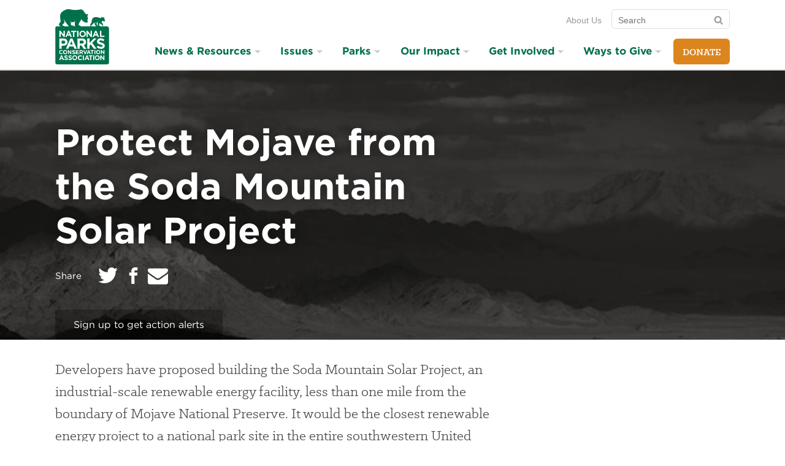

--- FILE ---
content_type: text/html; charset=utf-8
request_url: https://www.npca.org/advocacy/13-protect-mojave-from-the-soda-mountain-solar-project
body_size: 48396
content:
<!DOCTYPE html>
<html class="no-js" lang="en" dir="ltr">
<script src="https://cdnjs.cloudflare.com/ajax/libs/modernizr/3.11.7/modernizr.min.js"></script>

  <head>
  <meta charset="utf-8">
  <title>Protect Mojave from the Soda Mountain Solar Project · National Parks Conservation Association</title>
  
<meta name="viewport" content="width=device-width, initial-scale=1.0" />

<link rel="canonical" href="https://www.npca.org/advocacy/13-protect-mojave-from-the-soda-mountain-solar-project" />
<meta name="description" content="Developers have proposed building the Soda Mountain Solar Project, an industrial-scale renewable energy facility, less than one mile from the boundary of Mojave National Preserve. It would be the closest renewable energy project to a national park site in the entire southwestern United States, in the middle of a critical pathway for desert bighorn sheep." />
<meta name="google-site-verification" content="QBM5WRPK75ge-fHShDQKTmoyYTK60Fng46f13YgnZ7Q" />

<meta property="og:site_name" content="National Parks Conservation Association" />
<meta property="og:title" content="Protect Mojave from the Soda Mountain Solar Project" />
<meta property="og:description" content="Developers have proposed building the Soda Mountain Solar Project, an industrial-scale renewable energy facility, less than one mile from the boundary of Mojave National Preserve. It would be the closest renewable energy project to a national park site in the entire southwestern United States, in the middle of a critical pathway for desert bighorn sheep." />
<meta property="og:url" content="https://www.npca.org/advocacy/13-protect-mojave-from-the-soda-mountain-solar-project" />
<meta property="og:type" content="article" />
<meta property="og:image" content="https://npca.s3.amazonaws.com/images/8388/94ade0bb-886c-45c2-9a56-15cb79345b4e-banner.jpg?1445969556" />
<meta property="og:image:secure" content="https://npca.s3.amazonaws.com/images/8388/94ade0bb-886c-45c2-9a56-15cb79345b4e-banner.jpg?1445969556" />

<meta name="twitter:card" content="summary" />
<meta name="twitter:title" content="Protect Mojave from the Soda Mountain Solar Project" />
<meta name="twitter:description" content="Developers have proposed building the Soda Mountain Solar Project, an industrial-scale renewable energy facility, less than one mile from the boundary of Mojave National Preserve. It would be the closest renewable energy project to a national park site in the entire southwestern United States, in the middle of a critical pathway for desert bighorn sheep." />
<meta name="twitter:creator" content="@npca" />
<meta name="twitter:image:src" content="https://npca.s3.amazonaws.com/images/8388/94ade0bb-886c-45c2-9a56-15cb79345b4e-banner.jpg?1445969556" />
<meta name="twitter:image" content="https://npca.s3.amazonaws.com/images/8388/94ade0bb-886c-45c2-9a56-15cb79345b4e-banner.jpg?1445969556" />
<meta name="twitter:domain" content="https://www.npca.org/" />

<script type="application/ld+json">
{
  "@context": "http://schema.org",
  "@type": "Organization",
  "name": "National Parks Conservation Association",
  "url": "https://www.npca.org/",
  "logo": "https://www.npca.org/app-icon.png",
  "sameAs": [
    "https://www.facebook.com/NationalParks",
    "https://twitter.com/npca"
  ]
}
</script>

<link rel="shortcut icon" type="image/x-icon" href="https://www.npca.org/favicon.ico" />

<meta name="apple-mobile-web-app-title" content="NPCA" />
<link rel="apple-touch-icon" href="https://www.npca.org/app-icon.png" />

<link rel="icon" sizes="196x196" href="https://www.npca.org/app-icon.png" />

  <meta name="csrf-param" content="authenticity_token" />
<meta name="csrf-token" content="_AtQWanf2Q8as0tM4y4Asg6eTpcKnq2-S2XLqPgZ3dfMt-6hw0vxR2j9_-maft-uq6dLF6yPXi305Wo1yXfxPQ" />
  <!--[if lte IE 8]><link rel="stylesheet" href="/assets/ie8-a7cdcc5d07eb61e2e3741a9e07c7745175014ee2cfd243e6453bb1d73bef581b.css" media="all" /><![endif]-->
  <!--[if IE 9]><link rel="stylesheet" href="/assets/ie9-fe284139ecf24cd08e62c2dc18613826a4f1d69378b1a2376ed3112da9ff85ad.css" media="all" /><![endif]-->
  <!--[if IE 9]><link rel="stylesheet" href="/assets/ie9_split2-fe284139ecf24cd08e62c2dc18613826a4f1d69378b1a2376ed3112da9ff85ad.css" media="all" /><![endif]-->
  <!--[if gt IE 9]><!--><link rel="stylesheet" href="/assets/main-fe284139ecf24cd08e62c2dc18613826a4f1d69378b1a2376ed3112da9ff85ad.css" media="all" /><!--<![endif]-->
  <link rel="preload" as="font" crossorigin="anonymous" type="font/woff2" href="https://www.npca.org/assets/Klinic/klinicslabbold-webfont-305e064654c237e638d7165f5a0a1b554020c1cb1e5ee7c1a6b71b5e2bf13a8d.woff2">
  <link rel="preload" as="font" crossorigin="anonymous" type="font/woff2" href="https://www.npca.org/assets/Klinic/klinicslabbook-webfont-bfe597a50c481d4b88a8991202e31e39d04bc8e0a4daaf24bbbecc9972d10abc.woff2">
  <link rel="preload" as="font" crossorigin="anonymous" type="font/woff2" href="https://www.npca.org/assets/Klinic/klinicslabbookit-webfont-c65be4e6e42bd9941b65e99c5cd6d6d4a080ea19fb979339863edf47f3650c87.woff2">
  <link rel="stylesheet" type="text/css" href="//cloud.typography.com/786738/777984/css/fonts.css" />

  <!-- Enable Google Consent Mode for Osano -->
  <script>
    window.dataLayer = window.dataLayer ||[];
    function gtag(){dataLayer.push(arguments);}
    gtag('consent','default',{
      'ad_storage':'denied',
      'analytics_storage':'denied',
      'ad_user_data':'denied',
      'ad_personalization':'denied',
      'personalization_storage':'denied',
      'functionality_storage':'granted',
      'security_storage':'granted',
      'wait_for_update': 500
    });
    gtag("set", "ads_data_redaction", true);
    gtag("set", "url_passthrough",true);
  </script>

  <!-- Osano.js for cookie consent -->
  <script src="https://cmp.osano.com/O6TignBoJ2/07bfef89-eeb0-4da6-a411-2a4432157096/osano.js"></script>

  <script src="/assets/modernizr-ee771dcd23728152d2b3536b7111e93b6426c9f231f32c27895ced3d7fd743a2.js"></script>
</head>


  <body class="">

    <div class="skip-links">
  <ul>
    <li><a href="#nav">Skip to navigation</a></li>
    <li><a href="#main">Skip to main content</a></li>
    <li><a href="#GlobalFooter">Skip to footer</a></li>
  </ul>
</div>

    <div style="display:none !important">
  <svg xmlns="http://www.w3.org/2000/svg" xmlns:xlink="http://www.w3.org/1999/xlink"><symbol viewBox="0 0 24 24" id="arrow-right"><path d="M14 4q.422 0 .71.29l7 7q.29.288.29.71t-.29.71l-7 7q-.288.29-.71.29-.43 0-.715-.285T13 19q0-.422.29-.71L18.585 13H3q-.414 0-.707-.293T2 12t.293-.707T3 11h15.586L13.29 5.71Q13 5.423 13 5q0-.43.285-.715T14 4z"/></symbol><symbol class="abArrowBtn-svg ab-small" viewBox="0 0 145.3 40" id="arrow_btn"><path class="abArrowBtn-arrow" d="M1 7c-.1-.3-1-1.2-1-3C0-.3 5.1 0 5.1 0h121.5s2 0 3.2 1.2S144 17.3 144 17.3s3 2.5 0 5.5-13 14.8-14.2 16.1-3.2 1.2-3.2 1.2H5.1S0 40.4 0 36c0-1.7.9-2.7 1-3 .4-.7 10.2-13 10.2-13L1 7z"/><text class="abArrowBtn-text" transform="translate(40.04 24.7)" fill="#FFF" font-size="16">Act Now</text></symbol><symbol viewBox="0 0 21 24" id="bars"><path d="M20.57 18v1.714q0 .348-.253.603t-.603.254H.857q-.348 0-.603-.253T0 19.714V18q0-.348.254-.603t.603-.254h18.857q.348 0 .603.254t.254.603zm0-6.857v1.714q0 .348-.253.603t-.603.254H.857q-.348 0-.603-.254T0 12.857v-1.714q0-.348.254-.603t.603-.254h18.857q.348 0 .603.254t.254.603zm0-6.857V6q0 .348-.253.603t-.603.254H.857q-.348 0-.603-.254T0 6V4.286q0-.348.254-.603t.603-.254h18.857q.348 0 .603.253t.254.603z"/></symbol><symbol viewBox="0 0 26 24" id="camera"><path d="M12.857 9q1.594 0 2.725 1.132t1.132 2.725-1.132 2.725-2.725 1.132-2.725-1.132T9 12.857t1.132-2.725T12.857 9zm9.43-5.57q1.42 0 2.423 1.003t1.004 2.424v12q0 1.42-1.004 2.424t-2.424 1.005H3.43q-1.42 0-2.425-1.004T0 18.858v-12q0-1.42 1.005-2.424T3.43 3.43h3l.682-1.822q.254-.656.93-1.132T9.43 0h6.856q.71 0 1.386.476t.93 1.132l.684 1.82h3zm-9.43 15.427q2.478 0 4.24-1.76t1.76-4.24-1.76-4.24-4.24-1.76-4.24 1.76-1.76 4.24 1.76 4.24 4.24 1.76z"/></symbol><symbol viewBox="0 0 14 24" id="caret-down"><path d="M13.714 9.43q0 .347-.254.602l-6 6q-.254.254-.603.254t-.603-.254l-6-6Q0 9.778 0 9.43t.254-.604.603-.254h12q.348 0 .603.254t.254.603z"/></symbol><symbol viewBox="0 0 24 24" id="chevron-thin-left"><path d="M16.67 20.902c.32.326.32.85 0 1.175s-.842.325-1.164 0l-9.396-9.49c-.322-.324-.322-.848 0-1.175l9.396-9.49c.322-.324.84-.324 1.163 0 .32.325.32.85 0 1.175L8.1 12l8.57 8.902z"/></symbol><symbol viewBox="0 0 24 24" id="chevron-thin-right"><path d="M15.9 12L7.33 3.096c-.32-.324-.32-.848 0-1.175.323-.323.842-.323 1.164 0l9.396 9.49c.322.326.322.852 0 1.176l-9.396 9.49c-.322.325-.84.324-1.163 0-.32-.323-.32-.848 0-1.175L15.9 12z"/></symbol><symbol viewBox="0 0 240 52.8" id="get_action_alerts"><path d="M144.5 21.3c0-.1 0-.1-.1-.2V21s0-.1-.1-.1v-.1l-.1-.1-3.9-3.4V8.7h-10L120.6.3c-.4-.3-1-.3-1.3 0l-9.7 8.4h-10v8.7l-3.9 3.4-.1.1v.1s0 .1-.1.1v.1s0 .1-.1.2v26.5c0 2.7 2.2 5 5 5h39.2c2.7 0 5-2.2 5-5V21.6c0-.1-.1-.2-.1-.3zm-2.5.3l-1.7 1.4v-2.9l1.7 1.5zM120 2.4l7.2 6.3h-14.5l7.3-6.3zm-10.2 8.3h28.4v14.1L120 40.7l-8.8-7.7-9.4-8.2V10.7h8zm-10.1 9.4V23L98 21.6l1.7-1.5zm39.9 30.7h-39.2c-1.6 0-2.9-1.3-2.9-2.9v-24l11.5 10-10.1 11.2c-.4.4-.3 1.1.1 1.4.2.2.4.3.7.3.3 0 .6-.1.8-.3l10.1-11.3 8.8 7.6c.2.2.4.3.7.3s.5-.1.7-.3l8.3-7.3 9.5 10.6c.2.2.5.3.8.3.2 0 .5-.1.7-.3.4-.4.5-1 .1-1.4l-9.5-10.6 12-10.4v24c-.2 1.8-1.5 3.1-3.1 3.1zM179.3 22.1c-.1-.5-.5-.8-1-.8s-.9.3-1 .8l-4.6 22.7c-.1.6.2 1.1.8 1.2.6.1 1.1-.2 1.2-.8l1.6-7.8h4.3l1.8 7.8c.1.5.5.8 1 .8h.2c.6-.1.9-.7.8-1.2l-5.1-22.7zm-2.6 13.2l1.6-8.1 1.8 8.1h-3.4zM221.2 32.3c-1.9-1.5-3.6-2.7-3.6-5.5 0-2.3 1.3-3.4 2.5-3.4 1.9 0 2.5 2.1 2.6 2.2.2.5.7.9 1.3.7.5-.2.9-.7.7-1.3-.4-1.3-1.8-3.7-4.5-3.7-2.6 0-4.6 2.4-4.6 5.5 0 3.8 2.3 5.6 4.4 7.2 1.9 1.5 3.6 2.8 3.6 5.7 0 2.5-1.6 4.1-3 4.1-2.7 0-3.3-2.6-3.3-2.7-.1-.6-.7-.9-1.2-.8-.6.1-.9.7-.8 1.2.3 1.5 1.9 4.3 5.3 4.3 2.5 0 5.1-2.4 5.1-6.2-.1-3.9-2.4-5.7-4.5-7.3zM167.8 43.8H161V22.3c0-.6-.5-1-1-1-.6 0-1 .5-1 1v22.5c0 .6.5 1 1 1h7.8c.6 0 1-.5 1-1s-.4-1-1-1zM196.1 21.3h-9c-.6 0-1 .5-1 1 0 .6.5 1 1 1h3.5v21.8c0 .6.5 1 1 1 .6 0 1-.5 1-1V23.3h3.5c.6 0 1-.5 1-1 0-.6-.5-1-1-1zM238.8 21.3h-9c-.6 0-1 .5-1 1 0 .6.5 1 1 1h3.5v21.8c0 .6.5 1 1 1 .6 0 1-.5 1-1V23.3h3.5c.6 0 1-.5 1-1 0-.6-.5-1-1-1zM210.6 23.2c.6 0 1-.5 1-1s-.5-1-1-1h-7.9c-.6 0-1 .5-1 1v22.9c0 .6.5 1 1 1h7.9c.6 0 1-.5 1-1s-.5-1-1-1h-6.8v-9.4h4.6c.6 0 1-.5 1-1s-.5-1-1-1h-4.6v-9.4h6.8zM66.8 21.2c-.6 0-1 .5-1 1v9.3h-5.9v-9.3c0-.6-.5-1-1-1-.6 0-1 .5-1 1v23.1c0 .6.5 1 1 1 .6 0 1-.5 1-1V33.6h5.9v11.8c0 .6.5 1 1 1s1-.5 1-1V22.3c0-.6-.4-1.1-1-1.1zM36.4 21.8h-9c-.6 0-1 .5-1 1 0 .6.5 1 1 1h3.5v21.8c0 .6.5 1 1 1 .6 0 1-.5 1-1V23.8h3.5c.6 0 1-.5 1-1 .1-.5-.4-1-1-1zM54.1 21.8h-9c-.6 0-1 .5-1 1 0 .6.5 1 1 1h3.5v21.8c0 .6.5 1 1 1 .6 0 1-.5 1-1V23.8h3.5c.6 0 1-.5 1-1s-.4-1-1-1zM9.6 34.3H6.7c-.6 0-1 .5-1 1 0 .6.5 1 1 1h1.8c-.1 5.1-1.1 8-2.8 8-2.2 0-3.7-3.9-3.7-10.2C2 27.8 3.4 24 5.7 24c1.5 0 2.2 3.3 2.3 4.1.1.6.6 1 1.1.9.6-.1 1-.6.9-1.1-.3-2.2-1.5-5.9-4.4-5.9C3.1 21.9 0 24 0 34.1c0 3.7.6 12.2 5.7 12.2 3.3 0 4.9-3.7 4.9-11.1 0-.3-.1-.5-.3-.7-.1-.1-.4-.2-.7-.2zM23.7 23.7c.6 0 1-.5 1-1s-.5-1-1-1h-7.9c-.6 0-1 .5-1 1v22.9c0 .6.5 1 1 1h7.9c.6 0 1-.5 1-1s-.5-1-1-1h-6.8v-9.4h4.6c.6 0 1-.5 1-1 0-.6-.5-1-1-1h-4.6v-9.4h6.8zM81.2 23.7c.6 0 1-.5 1-1s-.5-1-1-1h-7.9c-.6 0-1 .5-1 1v22.9c0 .6.5 1 1 1h7.9c.6 0 1-.5 1-1s-.5-1-1-1h-6.8v-9.4H79c.6 0 1-.5 1-1 0-.6-.5-1-1-1h-4.6v-9.4h6.8z"/></symbol><symbol viewBox="0 0 22 24" id="icons--calendar-o"><path d="M1.714 22.286H20.57V8.572H1.715v13.714zM6.857 6V2.143q0-.188-.12-.308t-.31-.12h-.856q-.187 0-.307.12t-.12.308V6q0 .188.12.308t.308.12h.858q.188 0 .308-.12T6.856 6zm10.286 0V2.143q0-.188-.12-.308t-.31-.12h-.856q-.188 0-.308.12t-.122.308V6q0 .188.12.308t.31.12h.856q.188 0 .308-.12t.12-.308zm5.143-.857v17.143q0 .696-.51 1.205t-1.204.51H1.715q-.696 0-1.205-.51T0 22.287V5.143q0-.696.51-1.205t1.205-.51H3.43V2.144q0-.884.628-1.513T5.57 0h.858q.884 0 1.513.63t.63 1.513V3.43h5.143V2.142q0-.884.63-1.513T15.854 0h.857q.884 0 1.513.63t.63 1.513V3.43h1.713q.696 0 1.205.508t.51 1.205z"/></symbol><symbol viewBox="0 0 25 24" id="icons--disqus"><path d="M12.8 24c-2.933 0-5.618-1.067-7.698-2.844L0 21.85l1.973-4.872C1.28 15.468.906 13.778.906 12c0-6.63 5.333-12 11.91-12S24.73 5.37 24.73 12c-.018 6.63-5.35 12-11.93 12zm6.507-12.036v-.036c0-3.467-2.436-5.938-6.65-5.938h-4.55v12h4.48c4.25.018 6.72-2.56 6.72-6.027zm-6.596 3.094H11.38V8.942h1.333c1.957 0 3.254 1.12 3.254 3.04v.036c-.018 1.938-1.298 3.04-3.253 3.04z"/></symbol><symbol viewBox="0 0 24 24" id="icons--envelope"><path d="M24 9.51v10.633q0 .884-.63 1.513t-1.512.63H2.144q-.884 0-1.513-.63t-.628-1.513V9.51q.59.655 1.353 1.164 4.848 3.295 6.656 4.62.764.564 1.24.878t1.266.643 1.473.328h.026q.683 0 1.473-.328t1.265-.643 1.24-.877q2.276-1.647 6.67-4.62.762-.523 1.338-1.166zm0-3.94q0 1.06-.656 2.023T21.71 9.24q-5.036 3.496-6.268 4.353-.134.094-.57.408t-.722.51-.696.435-.77.362-.67.12h-.027q-.308 0-.67-.12t-.77-.362-.696-.435T9.13 14t-.57-.407Q7.34 12.736 5.05 11.15T2.304 9.24Q1.474 8.68.737 7.695T0 5.866q0-1.045.556-1.74t1.587-.697h19.714q.87 0 1.507.628T24 5.57z"/></symbol><symbol viewBox="0 0 21 24" id="icons--facebook-square"><path d="M16.714 1.714q1.594 0 2.725 1.132t1.13 2.725V18.43q0 1.594-1.13 2.725t-2.726 1.132h-2.518v-7.97h2.665l.403-3.106h-3.067V9.226q0-.75.315-1.125t1.226-.375l1.634-.013V4.942q-.844-.12-2.384-.12-1.82 0-2.913 1.07T10.98 8.92v2.29H8.303v3.106h2.68v7.97H3.855q-1.594 0-2.725-1.133T0 18.428V5.57q0-1.593 1.13-2.724t2.726-1.132h12.857z"/></symbol><symbol viewBox="0 0 19 24" id="icons--feed"><path d="M5.143 18q0 1.07-.75 1.82t-1.82.75-1.822-.75T0 18t.75-1.82 1.822-.75 1.82.75.75 1.82zM12 19.647q.027.375-.228.643-.24.28-.63.28H9.336q-.335 0-.576-.22t-.27-.556q-.294-3.067-2.47-5.243T.777 12.08q-.335-.027-.556-.268T0 11.236V9.428q0-.388.28-.63.23-.227.577-.227h.067q2.143.175 4.098 1.08t3.47 2.43q1.526 1.513 2.43 3.47T12 19.646zm6.857.027q.027.362-.24.63-.242.267-.617.267h-1.915q-.348 0-.596-.233t-.262-.57q-.16-2.878-1.353-5.47t-3.1-4.5-4.5-3.1T.805 5.33q-.336-.012-.57-.26T0 4.487V2.572q0-.375.27-.616.24-.24.588-.24h.04q3.51.173 6.717 1.606t5.7 3.937q2.503 2.49 3.937 5.698t1.607 6.717z"/></symbol><symbol viewBox="0 0 21 24" id="icons--instagram"><path d="M18.24 19.098v-8.68h-1.807q.268.845.268 1.755 0 1.688-.856 3.114t-2.33 2.257-3.214.83q-2.638 0-4.513-1.815t-1.875-4.387q0-.91.268-1.754H2.292v8.678q0 .348.234.583t.583.235h14.316q.335 0 .576-.234t.24-.582zM14.44 11.96q0-1.66-1.212-2.833T10.3 7.955q-1.7 0-2.913 1.172T6.175 11.96t1.212 2.833 2.913 1.172q1.714 0 2.926-1.172t1.212-2.833zm3.803-4.822v-2.21q0-.375-.267-.65t-.656-.275h-2.33q-.388 0-.656.275t-.267.65v2.21q0 .388.268.656t.657.268h2.33q.388 0 .656-.268t.268-.656zm2.33-2.785v15.295q0 1.085-.776 1.862t-1.862.777H2.637q-1.085 0-1.862-.777t-.777-1.862V4.353q0-1.085.777-1.862t1.862-.776h15.295q1.085 0 1.862.777t.777 1.863z"/></symbol><symbol viewBox="0 0 24 24" id="icons--phone"><path d="M16.5 15c-1.5 1.5-1.5 3-3 3s-3-1.5-4.5-3-3-3-3-4.5 1.5-1.5 3-3-3-6-4.5-6S0 6 0 6c0 3 3.082 9.082 6 12s9 6 12 6c0 0 4.5-3 4.5-4.5s-4.5-6-6-4.5z"/></symbol><symbol viewBox="0 0 21 24" id="icons--pinterest"><path d="M20.57 12q0 2.8-1.378 5.163t-3.743 3.743-5.164 1.38q-1.487 0-2.92-.43.79-1.246 1.045-2.196.122-.455.724-2.826.268.522.978.904t1.527.382q1.62 0 2.892-.917t1.97-2.525.695-3.616q0-1.527-.797-2.866t-2.31-2.183-3.415-.844q-1.406 0-2.625.387t-2.07 1.03-1.46 1.48-.896 1.735-.288 1.795q0 1.393.536 2.45t1.567 1.488q.4.16.508-.268.027-.094.107-.415t.107-.402q.08-.308-.147-.576-.683-.817-.683-2.022 0-2.022 1.4-3.475t3.663-1.453q2.022 0 3.154 1.098t1.13 2.853q0 2.277-.916 3.87t-2.35 1.595q-.817 0-1.313-.583t-.307-1.4q.107-.47.355-1.252t.402-1.38.154-1.01q0-.67-.362-1.112t-1.03-.442q-.83 0-1.407.764t-.576 1.902q0 .978.334 1.634l-1.326 5.598q-.228.938-.174 2.37-2.76-1.218-4.46-3.762T.004 12q0-2.798 1.378-5.162t3.743-3.743 5.163-1.38 5.163 1.38 3.744 3.743T20.574 12z"/></symbol><symbol viewBox="0 0 22 24" id="icons--twitter"><path d="M21.696 5.464Q20.8 6.777 19.526 7.7q.013.19.013.563 0 1.74-.51 3.475t-1.547 3.328-2.47 2.82-3.456 1.954-4.326.73q-3.628 0-6.642-1.942.47.054 1.045.054 3.013 0 5.37-1.848-1.405-.027-2.517-.864T2.96 13.834q.44.067.816.067.576 0 1.138-.146-1.5-.308-2.484-1.493t-.984-2.75v-.055q.91.51 1.955.55-.883-.59-1.405-1.54T1.473 6.4q0-1.178.59-2.182 1.62 1.996 3.943 3.194t4.975 1.333q-.106-.51-.106-.99 0-1.796 1.266-3.06t3.06-1.267q1.875 0 3.16 1.366 1.46-.28 2.747-1.045-.496 1.54-1.902 2.383 1.246-.134 2.49-.67z"/></symbol><symbol viewBox="0 0 24 24" id="icons--youtube-play"><path d="M17.143 12q0-.496-.402-.723L9.885 6.99q-.415-.267-.87-.026-.443.24-.443.75v8.57q0 .51.443.75.214.108.415.108.268 0 .455-.134l6.857-4.286q.402-.228.402-.723zM24 12q0 1.286-.013 2.01t-.114 1.827-.3 1.975q-.215.978-.925 1.647t-1.66.776q-2.974.335-8.988.335t-8.987-.334q-.95-.107-1.667-.777t-.93-1.648q-.19-.87-.29-1.975T.014 14.01 0 12t.013-2.01.114-1.827.3-1.975q.215-.978.925-1.647t1.66-.776Q5.987 3.43 12 3.43t8.987.334q.95.107 1.667.777t.93 1.648q.19.87.29 1.975t.113 1.828T24 12z"/></symbol><symbol viewBox="0 0 289.7 41.4" id="join_the_discussion"><path d="M23.2 33.8c-7 0-7.8-9.1-7.8-15.9C15.4 6.1 19.6 2 23.2 2c6.9 0 7.8 8.5 7.8 15.9-.1 7.7-2.1 15.9-7.8 15.9zm0-29.4c-3 0-5.3 5.8-5.3 13.5 0 12.1 3 13.5 5.3 13.5 2.6 0 5.3-4.2 5.3-13.5 0-11.9-2.9-13.5-5.3-13.5zM36.9 33.8c-.7 0-1.2-.6-1.2-1.2v-30c0-.7.6-1.2 1.2-1.2.7 0 1.2.6 1.2 1.2v30c0 .7-.5 1.2-1.2 1.2zM5.3 33.8C1.8 33.8 0 31 0 25.4c0-.7.6-1.2 1.2-1.2s1.2.6 1.2 1.2c0 5.9 2 5.9 2.9 5.9 1.3 0 3 0 3-6.3V3.3c0-.7.6-1.2 1.2-1.2s1.2.6 1.2 1.2v21.8c.1 4.3-.6 8.7-5.4 8.7zM56.3 33.8c-.5 0-1-.3-1.2-.8l-8-22.5v22.1c0 .7-.6 1.2-1.2 1.2-.7 0-1.2-.6-1.2-1.2V3.3c0-.6.4-1.1 1-1.2.5-.1 1.1.2 1.3.8l8 22.5V3.2c0-.7.6-1.2 1.3-1.2s1.2.6 1.2 1.2v29.4c0 .6-.4 1.1-1 1.2h-.2z"/><g><path d="M90.1 13.2h-7.6c-.7 0-1.2.6-1.2 1.2 0 .7.6 1.2 1.2 1.2h2.6v7c0 .7.6 1.2 1.2 1.2.7 0 1.2-.6 1.2-1.2v-7h2.6c.7 0 1.2-.6 1.2-1.2.1-.6-.5-1.2-1.2-1.2zM102.1 13.1c-.7 0-1.2.6-1.2 1.2v2.5h-4.3v-2.5c0-.7-.6-1.2-1.2-1.2-.7 0-1.2.6-1.2 1.2v8.3c0 .7.6 1.2 1.2 1.2.7 0 1.2-.6 1.2-1.2v-3.4h4.3v3.4c0 .7.6 1.2 1.2 1.2s1.2-.6 1.2-1.2v-8.3c0-.6-.6-1.2-1.2-1.2zM114 21.4h-5.4v-1.7h3.5c.7 0 1.2-.6 1.2-1.2 0-.7-.6-1.2-1.2-1.2h-3.5v-1.7h5.4c.7 0 1.2-.6 1.2-1.2s-.6-1.2-1.2-1.2h-6.7c-.7 0-1.2.6-1.2 1.2v8.3c0 .7.6 1.2 1.2 1.2h6.7c.7 0 1.2-.6 1.2-1.2.1-.7-.5-1.3-1.2-1.3z"/><path d="M79.2 41.4c-.2 0-.4-.1-.6-.2-.4-.2-.6-.6-.6-1.1V31c-6.2-3.4-9.7-8.1-9.7-13.1C68.2 8 81.9 0 98.7 0s30.4 8 30.4 17.8-13.7 17.8-30.4 17.8c-2.8 0-5.5-.2-8.2-.6l-10.6 6.2c-.2.2-.5.2-.7.2zM98.7 2.5c-15.4 0-28 6.9-28 15.4 0 4.2 3.3 8.3 9.1 11.3.4.2.7.6.7 1.1V38l9.2-5.4c.3-.1.5-.2.8-.2 2.7.5 5.4.7 8.2.7 15.4 0 28-6.9 28-15.4-.1-8.3-12.6-15.2-28-15.2z"/></g><g><path d="M264.8 34.9c-7 0-7.8-9.1-7.8-15.9 0-11.8 4.2-16 7.8-16 6.9 0 7.8 8.5 7.8 15.9 0 7.8-2.1 16-7.8 16zm0-29.4c-3 0-5.3 5.8-5.3 13.5 0 12.1 3 13.5 5.3 13.5 2.6 0 5.3-4.2 5.3-13.5 0-12-2.8-13.5-5.3-13.5zM188 35.1c-4.4 0-7.8-6.9-7.8-15.9 0-9.1 3.3-15.9 7.8-15.9 2.3 0 4.4 1.9 5.9 5.3.3.6 0 1.4-.7 1.6-.6.3-1.4 0-1.6-.7-1-2.4-2.3-3.8-3.6-3.8-2.5 0-5.3 5.5-5.3 13.5s2.8 13.5 5.3 13.5c1.4 0 3-1.9 4-4.9.2-.6.9-1 1.6-.8.6.2 1 .9.8 1.6-1.5 4.1-3.8 6.5-6.4 6.5zM170.9 34.9c-4.4 0-6.4-3.6-6.8-5.6-.2-.7.3-1.3.9-1.5.7-.2 1.3.3 1.5.9 0 .1.9 3.6 4.4 3.6 2 0 4.1-2.2 4.1-5.5 0-3.9-2.2-5.6-4.8-7.5-2.6-2-5.6-4.3-5.6-9.2 0-4 2.5-7 5.8-7 3.6 0 5.4 3.1 5.8 4.8.2.7-.2 1.3-.9 1.5-.7.2-1.3-.2-1.5-.9 0-.1-.9-3-3.4-3-1.7 0-3.4 1.6-3.4 4.6 0 3.7 2.2 5.4 4.7 7.3 2.7 2.1 5.7 4.4 5.7 9.5.1 4.9-3.3 8-6.5 8zM221.7 34.9c-4.4 0-6.4-3.6-6.8-5.6-.2-.7.3-1.3.9-1.5.7-.2 1.3.3 1.5.9 0 .1.9 3.6 4.4 3.6 2 0 4.1-2.2 4.1-5.5 0-3.9-2.2-5.6-4.8-7.5-2.6-2-5.6-4.3-5.6-9.2 0-4 2.5-7 5.8-7 3.6 0 5.4 3.1 5.8 4.8.2.7-.2 1.3-.9 1.5-.7.2-1.3-.2-1.5-.9 0-.1-.9-3-3.4-3-1.7 0-3.4 1.6-3.4 4.6 0 3.7 2.2 5.4 4.7 7.3 2.7 2.1 5.7 4.4 5.7 9.5 0 4.9-3.4 8-6.5 8zM236.9 34.9c-4.4 0-6.4-3.6-6.8-5.6-.2-.7.3-1.3.9-1.5.7-.2 1.3.3 1.5.9 0 .1.9 3.6 4.4 3.6 2 0 4.1-2.2 4.1-5.5 0-3.9-2.2-5.6-4.8-7.5-2.6-2-5.6-4.3-5.6-9.2 0-4 2.5-7 5.8-7 3.6 0 5.4 3.1 5.8 4.8.2.7-.2 1.3-.9 1.5-.7.2-1.3-.2-1.5-.9 0-.1-.9-3-3.4-3-1.7 0-3.4 1.6-3.4 4.6 0 3.7 2.2 5.4 4.7 7.3 2.7 2.1 5.7 4.4 5.7 9.5 0 4.9-3.4 8-6.5 8zM158.4 34.9c-.7 0-1.2-.6-1.2-1.2v-30c0-.7.6-1.2 1.2-1.2.7 0 1.2.6 1.2 1.2v30c0 .6-.5 1.2-1.2 1.2zM248.9 34.9c-.7 0-1.2-.6-1.2-1.2v-30c0-.7.6-1.2 1.2-1.2.7 0 1.2.6 1.2 1.2v30c0 .6-.5 1.2-1.2 1.2zM288.5 34.9c-.5 0-1-.3-1.2-.8l-8-22.5v22.1c0 .7-.6 1.2-1.2 1.2-.7 0-1.2-.6-1.2-1.2V4.3c0-.6.4-1.1 1-1.2.6-.1 1.2.2 1.4.8l8 22.5V4.3c0-.7.6-1.2 1.2-1.2.7 0 1.2.6 1.2 1.2v29.4c0 .6-.4 1.1-1 1.2h-.2zM144.7 34.9h-3.9c-.7 0-1.2-.6-1.2-1.2V4.2c0-.7.6-1.2 1.2-1.2h4c4.7 0 7.3 8.6 7.3 16.6 0 11.3-3.8 15.3-7.4 15.3zm-2.7-2.5h2.7c2.3 0 4.8-4 4.8-12.9 0-8-2.6-14.1-4.8-14.1H142v27zM205.3 35.2c-2.4 0-6.5-1.6-6.5-12.1V4.3c0-.7.6-1.2 1.2-1.2s1.2.6 1.2 1.2v18.8c0 6.1 1.5 9.6 4 9.6 3.7 0 4-6 4-8.5V4.3c0-.7.6-1.2 1.2-1.2.7 0 1.2.6 1.2 1.2v19.9c.2 10-4.4 11-6.3 11z"/></g></symbol><symbol viewBox="0 0 237.2 200.1" id="map_compass"><path d="M229.1 16L156.3.4l8.1 174.6 72.8 15.6M52.2 143.2c-.3-.4-.6-.7-.9-1.1-14.2-17-14.5-41.4-1.6-58.6L46.6 80c-2.2.7-6 .8-8.8-2.3-1.8-2-2.3-5.1-1.4-8.5.8-3.3 2.8-6.5 5.5-8.9 2.6-2.4 6.1-4 9.5-4.4 3.5-.5 6.6.4 8.3 2.4 2.9 3.2 2.3 6.9 1.3 9l3.2 3.5c3.3-1.9 6.8-3.4 10.4-4.4l-1.8-40.9L0 9.8l8.1 174.6L80.9 200l-1.6-41.7c-10.1-1.7-19.8-6.8-27.1-15.1zM89.1 86.5l-.9.8-4.3 24.3 7.4.5-1.4-24.7"/><path d="M113.6 141.3c16.2-14.4 17.8-39.3 3.4-55.5-14.3-16.3-39.2-17.8-55.5-3.4-16.2 14.4-17.8 39.3-3.4 55.5 14.4 16.2 39.3 17.8 55.5 3.4zm-52.8-5.8c-6.3-7.1-9.5-16.3-8.9-25.8.6-9.5 4.8-18.2 12-24.6 3.9-3.4 8.3-5.9 13.2-7.4 13.3-4.1 27.9 0 37.2 10.5 13 14.7 11.7 37.4-3.1 50.4-3.9 3.4-8.3 5.9-13.2 7.4-13.3 4.1-27.9 0-37.2-10.5z"/><path d="M109.6 136.7c13.7-12.1 15-33.2 2.9-46.9-8.6-9.7-22.2-13.6-34.6-9.8-4.6 1.4-8.7 3.7-12.3 6.9-6.6 5.9-10.6 14-11.1 22.9-.5 8.9 2.4 17.4 8.3 24 8.6 9.7 22.2 13.6 34.6 9.8 4.5-1.4 8.6-3.7 12.2-6.9zm-36-40.6c-1.3 1.2-3.4 1.1-4.5-.3-1.2-1.3-1.1-3.4.3-4.5 1.3-1.2 3.4-1.1 4.5.3 1.2 1.2 1 3.3-.3 4.5zm19.3 16.2L88.5 137c0 .2-.1.4-.3.5l-1.8 1.6c-.3.3-.9.3-1.2-.1l-1.6-1.8c-.1-.1-.2-.3-.2-.5l-1.4-25v-.2l4.4-24.7c0-.2.1-.4.3-.5l1.8-1.6c.3-.3.9-.3 1.2.1l1.6 1.8c.1.1.2.3.2.5l1.4 25v.2zM56.2 76.4C58 74.8 60 73.3 62 72l-5.1-5.7-10.7 9.5 5 5.7c1.6-1.8 3.2-3.5 5-5.1z"/><path d="M153.4 0L75.7 25.3l1.8 40.4c16.2-3.5 33.7 1.6 45.5 14.9 17.3 19.6 15.5 49.4-4.1 66.7-10.4 9.2-23.8 13-36.6 11.6l1.6 41.1 77.7-25.3L153.4 0zM56.2 63.7c.2-.2.6-.3.9-.3.3 0 .6.2.9.4l1.2 1.3c.3-1.3.4-3.3-1.3-5.2-1.2-1.3-3.4-1.9-6.1-1.6-2.9.4-5.9 1.8-8.1 3.8-2.3 2-4 4.8-4.7 7.7-.7 2.6-.4 4.9.8 6.3 1.6 1.8 3.6 2 5 1.8l-1.1-1.3c-.5-.5-.4-1.3.1-1.8l12.4-11.1z"/></symbol><symbol viewBox="68.1 0 153.8 50" id="my_favorite_parks"><path d="M169.5 17.5c2 0 4.4-1.6 4.4-6.1 0-1.5 0-6.1-4.4-6.1-2.6 0-4.4 2.5-4.4 6.1 0 4 1.5 6.1 4.4 6.1zm0-10.7c1.5 0 2.8.6 2.8 4.5 0 2.8-1.1 4.5-2.8 4.5-1.4 0-2.8-.5-2.8-4.5 0-2.1.9-4.5 2.8-4.5zM151.3 5.8c-.1-.3-.4-.6-.8-.6-.3 0-.6.3-.8.6l-3.3 10.7c-.1.4.1.9.5 1 .4.1.9-.1 1-.5l1.1-3.5h3.1l1.2 3.5c.1.3.4.6.8.6.1 0 .2 0 .3-.1.4-.1.6-.6.5-1l-3.6-10.7zm-1.7 6l1-3.2 1.1 3.2h-2.1zM159.6 17.5c.4 0 .6-.3.8-.6l3.3-10.6c.1-.4-.1-.9-.5-1-.4-.1-.9.1-1 .5l-2.5 8.3-2.9-8.3c-.1-.4-.6-.6-1-.5-.4.1-.6.6-.5 1l3.6 10.6c.1.4.4.6.7.6zM187.4 17.5c.4 0 .8-.4.8-.8V5.8c0-.4-.4-.8-.8-.8s-.8.4-.8.8v10.9c0 .4.4.8.8.8zM190.9 6.9h2.4v9.9c0 .4.4.8.8.8s.8-.4.8-.8V6.9h2.4c.4 0 .8-.4.8-.8s-.4-.8-.8-.8h-6.5c-.4 0-.8.4-.8.8.1.4.5.8.9.8zM182.3 17c.1.3.4.4.7.4.1 0 .3 0 .4-.1.4-.2.6-.7.4-1.1l-2.2-4.5c1.1-.6 1.8-2 1.8-3.3 0-1.7-1.4-3.3-2.8-3.3h-3.4c-.4 0-.8.4-.8.8v10.6c0 .4.4.8.8.8s.8-.4.8-.8V12h2l2.3 5zm-4.4-10.1h2.5c.4 0 1.2.8 1.2 1.7 0 1-.7 2-1.3 2h-2.5V6.9zM207.5 16.8c0-.4-.4-.8-.8-.8h-4.8v-3.8h3.2c.4 0 .8-.4.8-.8s-.4-.8-.8-.8h-3.2V6.8h4.8c.4 0 .8-.4.8-.8s-.4-.8-.8-.8H201c-.4 0-.8.4-.8.8v10.8c0 .4.4.8.8.8h5.7c.4 0 .8-.4.8-.8zM140.2 17.6c.4 0 .8-.4.8-.8v-4.6h3.2c.4 0 .8-.4.8-.8s-.4-.8-.8-.8H141V6.8h4.8c.4 0 .8-.4.8-.8s-.4-.8-.8-.8h-5.7c-.4 0-.8.4-.8.8v10.8c.2.4.5.8.9.8zM113 17.5c.4 0 .8-.4.8-.8v-7l2 4.4c.1.3.4.4.7.4.3 0 .6-.2.7-.4l1.8-4.2v6.8c0 .4.4.8.8.8s.8-.4.8-.8V6.1c0-.4-.3-.7-.6-.8-.4-.1-.8.1-1 .4l-2.7 6.1-2.8-6.1c-.1-.3-.5-.5-.9-.4s-.6.4-.6.8v10.6c.1.4.5.8 1 .8zM126.1 12.7v3.9c0 .4.4.8.8.8s.8-.4.8-.8v-3.9l3.2-6.3c.2-.4.1-.9-.4-1.1-.4-.2-.9-.1-1.1.4l-2.6 5.1-2.9-5.2c-.2-.4-.7-.5-1.1-.3s-.5.7-.3 1.1l3.6 6.3zM212.4 35c-4-1.3-8.2-2.7-8.2-5.2 0-1.9 3.1-3.4 7.1-3.4 5.4 0 7.1 2.4 7.2 2.5.3.4.8.4 1.1.3.4-.3.4-.8.3-1.1-.1-.1-2.2-3.2-8.5-3.2-4.3 0-8.7 1.7-8.7 5 0 3.7 4.7 5.3 9.3 6.8 4.1 1.3 8.4 2.7 8.4 5.4 0 2.2-3.8 4.1-8.2 4.1-7.1 0-8.9-2.9-8.9-2.9-.2-.4-.7-.5-1.1-.3-.4.2-.5.7-.3 1.1.1.1 2.1 3.8 10.3 3.8 6.2 0 9.8-2.9 9.8-5.7-.1-4.1-5-5.6-9.6-7.2zM140.4 25.7c-.1-.3-.4-.4-.7-.4-.3 0-.6.2-.7.4l-9.9 21c-.2.4 0 .9.4 1.1.1.1.3.1.3.1.3 0 .6-.2.7-.4l3.6-7.5H146.1l3.9 7.5c.2.4.7.6 1.1.3.4-.2.6-.7.3-1.1l-11-21zm-5.7 12.5l4.9-10.4 5.5 10.4h-10.4zM167.9 37.1c3.2-.7 5.6-3.6 5.6-6.2 0-3-3.8-5.7-6.9-5.7h-10.2c-.4 0-.8.4-.8.8v20.8c0 .4.4.8.8.8s.8-.4.8-.8V37c.1.1.3.3.6.3h8.2l7.7 10.1c.1.2.4.3.6.3.2 0 .3-.1.5-.2.4-.3.4-.8.1-1.1l-7-9.3zm-10.6-1.2v-9.1h9.4c2.4 0 5.2 2.2 5.2 4.1 0 2.7-3.3 4.7-5.5 4.7h-8.5c-.3.1-.5.1-.6.3zM189.1 32l-.1-.1 6.6-5.2c.3-.3.4-.8.1-1.1-.3-.3-.8-.4-1.1-.1L181.5 36v-9.9c0-.4-.4-.8-.8-.8s-.8.4-.8.8v20.4c0 .4.4.8.8.8s.8-.4.8-.8V38c.1 0 .1-.1.1-.1l6.2-5c0 .1.1.1.1.1l10 13.9c.1.2.4.3.6.3.2 0 .3-.1.4-.1.4-.3.4-.8.2-1.1l-10-14zM121.5 25.1H113c-.4 0-.8.4-.8.8v20.4c0 .4.4.8.8.8s.8-.4.8-.8v-9.4h8c3.3 0 6.9-2.4 6.9-6.2-.1-2.9-3.5-5.6-7.2-5.6zm.3 10.2h-8v-8.6h7.7c2.9 0 5.5 2 5.5 4 0 2.2-2 4.6-5.2 4.6zM84.1 14.1s2.9-1.5 3.4-3.8c.1-.6-.3-1.7-1.5-1.7-1.1 0-2 1.2-2 1.2s-1-1.2-1.8-1.2-2.1.6-1.6 1.7c1 2.2 3.5 3.8 3.5 3.8z"/><path d="M95.3 4.9h-2.6C91 2 87.7 0 84.1 0c-3.6 0-6.8 2-8.6 4.9h-2.6c-2.6 0-4.8 2.1-4.8 4.8V34.9c.5 8.4 7.5 15.1 16 15.1 8.1 0 14.8-6 15.9-13.8v-.1c.1-.7.1-1.4.1-2.2V9.7c0-2.7-2.1-4.8-4.8-4.8zM84.1 1.6c4.6 0 8.4 3.8 8.4 8.4 0 7-6.3 16.7-8.4 19.7-2-3.1-8.5-13.2-8.5-19.7.1-4.6 3.9-8.4 8.5-8.4zM72.9 6.5h1.8c-.4 1.1-.6 2.3-.6 3.6 0 8.2 9 21 9.4 21.5.1.2.4.3.6.3.3 0 .5-.1.6-.3.4-.5 9.4-12.7 9.4-21.6 0-1.3-.3-2.5-.6-3.6h1.8c1.8 0 3.2 1.4 3.2 3.2v25.1l-4-2.2c-.3-.1-.6-.1-.8 0L84 38.1 75.5 28c-.1-.2-.4-.3-.6-.3-.3 0-.4.1-.6.3l-4.6 4.8V9.7c0-1.8 1.5-3.2 3.2-3.2zm11.2 41.9c-7.6 0-13.8-5.9-14.3-13.4l2.6-2.7 3.9 4.3c.1.2.4.3.6.3.2 0 .4-.1.5-.2.3-.3.4-.8.1-1.1l-4-4.5 1.3-1.4 11.7 13.7c.1.2.4.3.6.3.2 0 .4-.1.5-.2.3-.3.4-.8.1-1.1L85 39.2l9-5.2 4.1 2.4c-.1.5-.2 1-.3 1.4l-2.7-2.1c-.3-.3-.8-.2-1.1.1-.3.3-.2.8.1 1.1l3.1 2.4c-1.9 5.5-7.1 9.1-13.1 9.1z"/></symbol><symbol viewBox="0 0 180 81.9" id="nation_park_magazine"><path d="M44.2 80.9l-8.7-25.6c-.1-.3-.4-.5-.7-.5-.3 0-.6.2-.7.5l-7.9 25.6c-.1.4.1.8.5.9.4.1.8-.1.9-.5l2.8-9.2h9.2l3.2 9.2c.1.3.4.5.7.5h.2c.4-.1.6-.5.5-.9zM30.9 70.6l3.9-12.7 4.4 12.7h-8.3zM92.2 80.9l-8.7-25.6c-.1-.3-.4-.5-.7-.5-.3 0-.6.2-.7.5l-7.9 25.6c-.1.4.1.8.5.9.4.1.8-.1.9-.5l2.8-9.2h9.2l3.2 9.2c.1.3.4.5.7.5h.2c.4-.1.6-.5.5-.9zM78.9 70.6l3.9-12.7 4.4 12.7h-8.3zM125.4 81.7c-.4 0-.7-.3-.7-.7V55c0-.4.3-.7.7-.7s.7.3.7.7v26c0 .3-.3.7-.7.7zM153.1 81.7c-.3 0-.5-.1-.6-.4l-12.4-22.8V81c0 .4-.3.7-.7.7-.4 0-.7-.3-.7-.7V55.6c0-.3.2-.6.6-.7.3-.1.7.1.8.4l12.4 22.8V55.5c0-.4.3-.7.7-.7.4 0 .7.3.7.7V81c0 .3-.2.6-.6.7h-.2zM17.3 81.7c-.4 0-.7-.3-.7-.7V59L9.9 74.2c-.1.3-.4.4-.7.4-.3 0-.6-.2-.7-.4l-7-15.3V81c0 .4-.3.7-.7.7s-.8-.4-.8-.8V55.6c0-.3.2-.6.6-.7.3-.1.7.1.8.4l7.8 16.8 7.4-16.8c.1-.3.5-.5.8-.4.3.1.6.4.6.7V81c.1.3-.3.7-.7.7zM59.7 81.7c-5.5 0-8.9-5-8.9-13.4 0-11.6 5.5-13.4 8.8-13.4 4.3 0 6.1 4.1 6.5 6.3.1.4-.2.8-.6.8-.4.1-.8-.2-.8-.6 0 0-.2-1.3-1-2.6-1-1.6-2.3-2.4-4-2.4-3.3 0-7.3 2.1-7.3 11.9 0 7.6 2.7 11.9 7.4 11.9 3.8 0 5.8-3.3 5.9-9.8h-4.2c-.4 0-.7-.3-.7-.7 0-.4.3-.7.7-.7h4.9c.2 0 .4.1.5.2.1.1.2.3.2.5 0 9.9-4 12-7.4 12zM179.3 80.5h-12.8V69h8.9c.4 0 .7-.3.7-.7 0-.4-.3-.7-.7-.7h-8.8-.1V56.2h12.8c.4 0 .7-.3.7-.7 0-.4-.3-.7-.7-.7h-13.5c-.4 0-.7.3-.7.7v25.8c0 .4.3.7.7.7h13.5c.4 0 .7-.3.7-.7s-.3-.8-.7-.8zM113.8 81.7h-13.5c-.3 0-.5-.1-.6-.4-.1-.2-.1-.5 0-.7l13-24.3h-12.3c-.4 0-.7-.3-.7-.7s.3-.7.7-.7h13.5c.3 0 .5.1.6.4s.1.5 0 .7l-13 24.3h12.3c.4 0 .7.3.7.7s-.3.7-.7.7z"/><g><path d="M129.6 19.7c-4.4 0-6.5-3-6.5-9.3 0-5.5 2.7-9.3 6.5-9.3 5.8 0 6.5 5.3 6.5 9.3 0 4.3-1.7 9.3-6.5 9.3zm0-17.1c-3.5 0-5.1 4-5.1 7.8 0 6.9 2.7 7.8 5.1 7.8 3.1 0 5.1-3 5.1-7.8-.1-6.9-2.6-7.8-5.1-7.8zM102.4 18.8L96.5 1.7c-.1-.3-.4-.5-.7-.5-.3 0-.6.2-.7.5l-5.3 17.2c-.1.4.1.8.5.9.4.1.8-.1.9-.5l1.8-6h5.8l2.1 6c.1.3.4.5.7.5h.2c.5-.2.7-.6.6-1zm-8.9-7l2.3-7.5 2.6 7.5h-4.9zM117.5 19.7c-.4 0-.7-.3-.7-.7V1.5c0-.4.3-.7.7-.7s.7.3.7.7V19c0 .4-.3.7-.7.7zM179.3 19.7h-9c-.4 0-.7-.3-.7-.7V2c0-.4.3-.7.7-.7.4 0 .7.3.7.7v16.3h8.3c.4 0 .7.3.7.7s-.3.7-.7.7zM112.6 1.2h-10.4c-.4 0-.7.3-.7.7 0 .4.3.7.7.7h4.5v16.5c0 .4.3.7.7.7.4 0 .7-.3.7-.7V2.7h4.5c.4 0 .7-.3.7-.7 0-.5-.3-.8-.7-.8zM85 19.7c-.3 0-.5-.1-.6-.4L76.5 4.8V19c0 .4-.3.7-.7.7s-.8-.3-.8-.7V2c0-.3.2-.6.6-.7.3-.1.7.1.8.4l7.9 14.5V1.9c0-.4.3-.7.7-.7s.7.3.7.7V19c0 .3-.2.6-.6.7H85zM166.7 18.8l-5.9-17.2c-.1-.3-.4-.5-.7-.5-.3 0-.6.2-.7.5l-5.3 17.2c-.1.4.1.8.5.9.4.1.8-.1.9-.5l1.8-6h5.8l2.1 6c.1.3.4.5.7.5h.2c.5-.1.7-.5.6-.9zm-8.9-7l2.3-7.5 2.6 7.5h-4.9zM149.8 19.7c-.3 0-.5-.1-.6-.4l-7.9-14.5V19c0 .4-.3.7-.7.7-.4 0-.7-.3-.7-.7V2c0-.3.2-.6.6-.7.3-.1.7.1.8.4l7.9 14.5V1.9c0-.4.3-.7.7-.7.4 0 .7.3.7.7V19c0 .3-.2.6-.6.7h-.2z"/></g><g><path d="M111.2 42.9L103 29.3c-.1-.2-.4-.4-.6-.4-.3 0-.5.2-.6.4l-7.4 13.6c-.2.4-.1.8.3 1 .1.1.2.1.3.1.3 0 .5-.1.6-.4l2.6-4.8H107l2.9 4.8c.2.3.7.5 1 .2.4-.1.5-.5.3-.9zM99 37.4l3.4-6.2 3.8 6.2H99zM170 44.4c-6 0-7.5-2.2-7.6-2.5-.2-.3-.1-.8.2-1 .3-.2.8-.1 1 .2 0 0 1.3 1.8 6.4 1.8 3 0 5.9-1.1 5.9-2.4 0-1.5-3.2-2.4-6-3.2-3.4-1-6.9-2-6.9-4.5 0-2.3 3.4-3.4 6.5-3.4 4.7 0 6.2 1.9 6.3 2.1.2.3.2.8-.1 1-.3.2-.8.2-1-.1 0 0-1.3-1.5-5.2-1.5-3 0-5 1-5 1.9 0 1.4 3.1 2.3 5.9 3.1 3.5 1 7.1 2 7.1 4.6-.1 2.5-3.9 3.9-7.5 3.9zM133.1 43.2l-5-5.7c2.3-.6 4-2.5 4-4.1 0-2.1-2.9-3.9-5.3-3.9h-7.6c-.4 0-.7.3-.7.7v13.5c0 .4.3.7.7.7.4 0 .7-.3.7-.7v-6.1c.1 0 .2.1.3.1h6l5.7 6.5c.1.2.3.2.6.2.2 0 .3-.1.5-.2.4-.2.4-.7.1-1zM120 36.3v-5.4h6.9c1.8 0 3.8 1.4 3.8 2.4 0 1.1-1.7 2.8-4 2.8h-6.4c-.1.1-.2.1-.3.2zM156.5 42.7l-7.4-9 4.7-3.2c.3-.2.4-.7.2-1-.2-.3-.7-.4-1-.2l-9.6 6.7v-6.1c0-.4-.3-.7-.7-.7-.4 0-.7.3-.7.7v13.3c0 .4.3.7.7.7.4 0 .7-.3.7-.7v-5.8c.1 0 .2.1.3.1.1 0 .3 0 .4-.1l3.9-2.7 7.5 9c.1.2.4.3.6.3.2 0 .3-.1.5-.2.1-.4.1-.8-.1-1.1zM75.7 44.3c-.4 0-.7-.3-.7-.7V30.3c0-.4.3-.7.7-.7h6.4c2.9 0 5.5 1.8 5.5 3.9 0 2.6-2.7 4.2-5.3 4.2H76.4v5.9c0 .3-.3.7-.7.7zm.7-13.3v5.2H82.3c2.6 0 3.8-1.6 3.8-2.8 0-1.1-1.8-2.4-4-2.4h-5.7z"/></g><g><path d="M60.9.2c-.1-.1-.3-.2-.5-.2H45.5c-7.7 0-11.4 3.8-12.7 5.7C31.3 3.9 27.3 0 20.2 0h-16c-.3 0-.4.1-.6.2-.1.2-.2.3-.2.5l.2 37.4c0 .4.3.7.7.7H22c7.7 0 10 5.6 10.1 5.8.1.3.4.5.7.5.3 0 .6-.2.7-.5.1-.2 2.4-5.8 10.1-5.8h16.6c.4 0 .7-.3.7-.7L61.1.7c.1-.2 0-.3-.2-.5zM22.1 37.4H5l-.2-36h15.3c3.5 0 6.6 1 9.2 3 1.6 1.2 2.5 2.4 2.8 2.8v1.3c0 .1.1.3.1.4-.1.1-.1.2-.1.4V42c-1.6-2-4.7-4.6-10-4.6zm37.4 0H43.6c-5.4 0-8.5 2.5-10 4.5V9.3c0-.1-.1-.3-.1-.4.1-.1.1-.2.1-.4V7.2c.5-.9 3.6-5.8 11.9-5.8h14.2l-.2 36z"/><path d="M37.1 45.6c-.2 0-.4-.1-.5-.2-.3-.3-.3-.8 0-1 1.5-1.5 4.3-3.3 8.7-3.3h17.4V1.9c0-.4.3-.7.7-.7.4 0 .7.3.7.7v39.8c0 .4-.3.7-.7.7H45.3c-3.9 0-6.3 1.6-7.7 2.9-.2.2-.4.3-.5.3zM28.7 45.6c-.2 0-.4-.1-.5-.2-1.3-1.3-3.8-2.9-7.7-2.9H.9c-.4 0-.7-.3-.7-.7V1.9c0-.4.3-.7.7-.7s.7.3.7.7V41h18.9c4.4 0 7.2 1.8 8.7 3.3.3.3.3.7 0 1-.1.2-.3.3-.5.3z"/></g></symbol><symbol viewBox="0 0 155.9 30.1" id="notable"><path d="M23.1 29.2c-6.3 0-7-8.2-7-14.4 0-10.6 3.8-14.4 7-14.4 6.2 0 7 7.7 7 14.4 0 6.9-1.8 14.4-7 14.4zm0-26.6c-2.7 0-4.8 5.2-4.8 12.2C18.3 25.7 21 27 23.1 27c2.4 0 4.8-3.8 4.8-12.2 0-10.8-2.6-12.2-4.8-12.2zM60 28L54 1.3c-.1-.5-.6-.9-1.1-.9-.5 0-1 .4-1.1.9L46.5 28c-.1.6.3 1.2.9 1.3.6.1 1.2-.3 1.3-.9l1.9-9.3h5.2l2.1 9.3c.1.5.6.9 1.1.9h.2c.6-.1 1-.7.8-1.3zm-9-11l2-10 2.2 10H51zM89.1 29.2h-9.2c-.6 0-1.1-.5-1.1-1.1V1.6c0-.6.5-1.1 1.1-1.1.6 0 1.1.5 1.1 1.1V27h8.1c.6 0 1.1.5 1.1 1.1s-.5 1.1-1.1 1.1zM44 .4H33.4c-.6 0-1.1.5-1.1 1.1s.5 1.1 1.1 1.1h4.2v25.7c0 .6.5 1.1 1.1 1.1.6 0 1.1-.5 1.1-1.1V2.7H44c.6 0 1.1-.5 1.1-1.1S44.6.4 44 .4zM10.5 29.2c-.5 0-.9-.3-1.1-.7L2.2 8.1v20c0 .6-.5 1.1-1.1 1.1S0 28.7 0 28.1V1.6C0 1.1.4.6.9.5c.6-.1 1.1.2 1.3.7l7.2 20.4V1.5c0-.6.5-1.1 1.1-1.1s1.1.5 1.1 1.1v26.6c0 .5-.4 1-.9 1.1h-.2zM71.9 14.4C73.1 13.2 74 11 74 7.6 74 3.3 72.1.5 69.1.5h-4.6c-.6 0-1.1.5-1.1 1.1v26.6c0 .6.5 1.1 1.1 1.1h4.6c2.1 0 5.6-1 5.6-7.8.1-3.3-1.2-5.8-2.8-7.1zM65.7 2.7h3.5c1.6 0 2.6 1.9 2.6 4.9 0 4-1.4 5.8-2.6 5.8h-3.5V2.7zm3.5 24.4h-3.5V15.6h3.5c1.2 0 3.3 1.7 3.3 5.9 0 5.6-2.4 5.6-3.3 5.6zM102.9 27.2h-8.1V16h5.4c.6 0 1.1-.5 1.1-1.1 0-.6-.5-1.1-1.1-1.1h-5.4V2.5h8.1c.6 0 1.1-.5 1.1-1.1 0-.6-.5-1.1-1.1-1.1h-9.3c-.6 0-1.1.5-1.1 1.1v26.9c0 .6.5 1.1 1.1 1.1h9.3c.6 0 1.1-.5 1.1-1.1 0-.6-.5-1.1-1.1-1.1z"/><g><path d="M131.6 9.4c-2.8.4-4.5 2.5-4.4 4.9l.1.1c.3-.2 1.4-.8 2.5-.6 1.5.3 2.6 2 2.1 3.9-.5 1.7-2.1 3-4.1 3-2.7 0-3.9-2-3.9-5.3 0-3.5 2.7-7.4 6.6-7.6 2.1 0 2.1 1.5 1.1 1.6zM142.4 9.9c-3.4.6-3.9 2.4-3.9 4.7l.1.1c.3-.2 1.3-.9 2.5-.5 1.4.5 2.8 1.4 2.5 3.6-.3 2.2-2.1 3.8-4.7 3.2-2.7-.5-3.8-2.8-3.7-6 .1-3.5 2.3-6.6 6.2-6.7 2.1 0 2 1.4 1 1.6z"/><path d="M131.3 30.1c-9.6 0-17.1-4.6-18.3-11.1-1.5-8 6.9-16.3 18.7-18.5 1.9-.3 3.8-.5 5.7-.5 9.6 0 17.1 4.6 18.3 11.1.7 4-.9 8.1-4.5 11.6-3.5 3.4-8.6 5.8-14.2 6.9-1.9.3-3.8.5-5.7.5zm6.1-27.9c-1.7 0-3.5.2-5.3.5-10.6 1.9-18.1 9-16.9 15.8 1 5.5 7.6 9.3 16.1 9.3 1.7 0 3.5-.2 5.3-.5 5.2-1 9.8-3.2 13-6.3 3.1-3 4.5-6.4 3.9-9.6-1-5.3-7.6-9.2-16.1-9.2z"/></g></symbol><symbol viewBox="146.1 -0.1 87.8 90.1" id="npca-logo"><path d="M211.4 41h2.7l-1.4-3.2M178.4 76.7c-1.3 0-2.3 1.1-2.3 2.4 0 1.3 1 2.4 2.3 2.4s2.3-1.1 2.3-2.4c0-1.3-1-2.4-2.3-2.4zM168.4 37.8l-1.3 3.2h2.6M155.8 79.7h2l-1-2.5M193.1 53.5c0-1.6-1.1-2.4-2.9-2.4h-3.7v4.8h3.7c1.9 0 2.9-1 2.9-2.4zM189.1 68.1h-1.4v1.8h1.4c.7 0 1.1-.4 1.1-.9.1-.6-.4-.9-1.1-.9zM157 51.1v5.1h2.9c1.8 0 2.9-1.1 2.9-2.5v-.1c0-1.7-1.2-2.5-3-2.5H157zM170.6 57.5h4.5l-2.3-5.4M191.3 43.4c1.8 0 3-1.4 3-3.1 0-1.7-1.3-3.2-3.1-3.2s-3 1.4-3 3.1c0 1.7 1.3 3.2 3.1 3.2zM162.8 72c1.1 0 1.9-.9 1.9-2s-.8-2-1.9-2-1.9.9-1.9 2c-.1 1.1.7 2 1.9 2zM197.3 79.7h2l-1-2.5M215.1 76.7c-1.3 0-2.3 1.1-2.3 2.4 0 1.3 1 2.4 2.3 2.4s2.3-1.1 2.3-2.4c0-1.3-.9-2.4-2.3-2.4zM201.1 68.4l-.9 2.1h1.8"/><path d="M230.5 27.9h-9.4s0-.1.1-.1c0-.3-.1-.4-.3-.5-.5-.2-1.1-.3-1.6-.4-.4-.3.6-4.2.6-4.2.4-.4 1.7-1.8 1.7-1.8-.2.4-1.2 1.9-1.2 1.9.2 1.3 3.3 2.4 3.3 2.4l.7.9s.3 1.3.8 1.4.5-.7.5-.7-.2-1.8-.2-2.4c0-.6-2.3-2.6-2.3-2.6.3-.9 1.5-3 1.5-3s1.7.8 2.8 1.1 1.5-1.3 1.3-1.5c-.2-.3-.6-1.2-.6-1.2.2-1.9-.8-2.7-.8-2.7.2-1.1-.5-1.8-.8-1.8-.3 0-.9 1-.9 1-.5.1-.7.3-.7.3-.1-.4-.6-1.8-1.5-1.7-.9.1-.8 2-.8 2s-1.2.1-2.4-.2c-1.2-.3-4.8-1.6-8-1.2-2.4.3-5.3 2.7-5.2 7.1 0 2.1-1.6 3.5-2 4.1s-.4.8-.4 1.4c0 .4.4 1.9.4 2.2h-15.9c-.2-.2-.3-.3-.5-.4-.4-.3-.9-.5-1.3-.7-.4-.2-.8-.5-1.3-.7-1.3-.8 1-4.2 1.6-5.2.3-.5 1.6-2.4 1.8-3 .2-.6 0-1.2-.1-2 0 0 1.9 3.2 6.5 5.7 1.2.6 2.8.3 4.5-.1 1-.3-.3-1.7-.3-3.3 0-.6 1-3.6.9-3.9-.4-1.5-1.9-3.3-.6-3.9 1.3-.7 1.2-3-.5-2.2-4.3 2.1-5.2-8.7-10.9-7.7-15.9 2.7-16.3-1.9-23 0-11.6 4-11.3 9.6-9.6 18.9.3 1.4-3 4-2.7 5.9 0 1.1.7 2.3 3.2 2.7H150c-1.9 0-3.4 1.5-3.4 3.4v55.3c0 1.9 1.5 3.4 3.4 3.4h81c1.9 0 3.4-1.5 3.4-3.4V31.3c-.5-1.9-2-3.4-3.9-3.4zm-11 7.3h2.2v8.1h5v2h-7.3c.1 0 .1-10.1.1-10.1zm-11.6-10.1c.7-.5 1.8-1.8 1.8-1.8l1.2-1.4s.9.2 2.4.3c2.1.1 3.5-.7 3.5-.7.3-1.1 1-2.3 1.4-3.1-.5 1.1-1 2.7-1 2.7v.1c-.1.3-.2.7-.2 1.1-.1.5-.1.9-.1 1.4V27.2c-.4-.3-1-.3-1-.3l-.9-4.4s-1.3.5-3.9-.1c.1.2.2.3.2.5.2.4.4.8.6 1.1.3.5.5.9.7 1.4.2.4.5.9.7 1.3.2.3.3.7.6.9.1.1.3.2.4.3h-6.9c.1-.1.1-.2.1-.3-.1-.3-1.5-.3-1.5-.3v-.5c-.1-.1 1.3-1.2 1.9-1.7zm-3.8 43v-1.3h5.3v1.3h-1.9v5.1h-1.4v-5.1h-2zm-3.6-1.4h1.3l2.8 6.5h-1.5l-.6-1.4h-2.7l-.6 1.4h-1.4l2.7-6.5zm-4.5 6.6h-1.3l-2.6-6.5h1.6l1.7 4.5 1.7-4.5h1.5l-2.6 6.5zm8.4-15.9l-1.9 2v5.1h-3.7V47.8h3.7v7.3l6.8-7.3h4.4l-6.8 7.1 7.1 9.6h-4.4l-5.2-7.1zm6.2-14.4l-.9 2.3h-2.3l4.3-10.2h2l4.3 10.2h-2.3l-.9-2.3h-4.2zm-13.1-7.8h2l4.7 6.2v-6.2h2.2v10.1h-1.9l-4.9-6.4v6.4h-2.2V35.2zm-11.6 5c0-2.9 2.3-5.2 5.4-5.2 3.1 0 5.3 2.3 5.3 5.2 0 2.9-2.3 5.2-5.4 5.2-3.1 0-5.3-2.3-5.3-5.2zm4.6 7.6c2.1 0 3.8.6 4.9 1.7.9.9 1.4 2.3 1.4 3.8v.1c0 2.7-1.5 4.4-3.6 5.2l4.1 6H193l-3.6-5.4h-2.9v5.3h-3.7V47.8h7.7zm1.4 25.4h-1.7l-1.4-2.1h-1.1v2.1h-1.4v-6.4h2.9c.8 0 1.4.2 1.9.7.3.3.6.9.6 1.5 0 1-.6 1.7-1.4 2l1.6 2.2zm-7.5-3.8v1.3h-3V72h3.5v1.3H180v-6.4h4.8V68h-3.4v1.3h3zm-2.2-34.2h2.2v10.1h-2.2V35.2zm-4.3 29.3l-1.5-3.8h-7l-1.5 3.8H164l7.2-16.8h3.4l7.2 16.8h-3.9zm-5.1 2.3v6.4h-1.2l-3.1-4.1v4.1h-1.4v-6.4h1.3l3 3.9v-3.9h1.4zm-6.2-13.2c0 3.9-3 5.9-6.8 5.9H157v5h-3.7V47.8h6.8c4.1 0 6.5 2.3 6.5 5.8zm-3.5-8.4l4.3-10.2h2l4.3 10.2h-2.3l-.9-2.3h-4.3l-.9 2.3h-2.2zM159.3 70c0-1.8 1.4-3.3 3.4-3.3s3.4 1.5 3.4 3.3c0 1.8-1.4 3.3-3.4 3.3s-3.4-1.4-3.4-3.3zm13.9-52.5c.1 1.2.3 2.4.4 3 .2.8-.1.9 1.3.8.5 0 3.3-.5 3.9-.8.7-.4 1.2-2.2 1.5-2.8-.4 1.6-.3.9-.5 2.2-.2.9-.4 4.7-.3 6.6.1.5.3 1 .6 1.3h-1.8c-.1-.1-.1-.2-.2-.3-.2-.3-.4-.6-.8-.7-.2-.1-1.6-.3-2.1-.3-.9-.3-1.9-.7-2.1-1.4 0-.1-.1-.7-.1-.9 0 .1.1-1.2.2-6.7zm-.7 17.7h8.4v2h-3.1v8h-2.2v-8h-3.1v-2zm-13.4-9.6c.8-.8 3.1-3.3 3.5-3.8.9-.8-1.8-6.4-2-6.6 0 0 7.1 10.4 8.9 12.4.1.1.1.2.2.3h-7.3c-.3-.8-4-1.6-3.3-2.3zm-5.8 9.6h2l4.7 6.2v-6.2h2.2v10.1h-1.9l-4.9-6.4v6.4h-2.2c.1 0 .1-10.1.1-10.1zM153 70c0-1.8 1.4-3.3 3.3-3.3 1.2 0 1.9.4 2.5 1l-.9 1c-.5-.4-1-.7-1.7-.7-1.1 0-1.9.9-1.9 2s.8 2 1.9 2c.7 0 1.2-.3 1.7-.8l.9.9c-.7.7-1.4 1.2-2.6 1.2-1.8 0-3.2-1.4-3.2-3.3zm6.1 12.9l-.7-1.7h-3.2l-.7 1.7h-1.7l3.3-7.7h1.5l3.3 7.7h-1.8zm8-2.3c0 1.5-1.2 2.4-2.8 2.4-1.2 0-2.3-.4-3.2-1.2l1-1.2c.7.6 1.4.9 2.3.9.7 0 1.1-.3 1.1-.7 0-.4-.3-.7-1.5-1-1.5-.4-2.5-.8-2.5-2.3 0-1.4 1.1-2.3 2.7-2.3 1.1 0 2.1.3 2.8 1l-.9 1.3c-.7-.5-1.3-.8-2-.8s-1 .3-1 .7c0 .5.3.7 1.7 1 1.4.3 2.3.9 2.3 2.2zm6.6 0c0 1.5-1.2 2.4-2.8 2.4-1.2 0-2.3-.4-3.2-1.2l1-1.2c.7.6 1.4.9 2.3.9.7 0 1.1-.3 1.1-.7 0-.4-.3-.7-1.5-1-1.5-.4-2.5-.8-2.5-2.3 0-1.4 1.1-2.3 2.7-2.3 1.1 0 2.1.3 2.8 1l-.9 1.3c-.7-.5-1.3-.8-2-.8s-1 .3-1 .7c0 .5.3.7 1.7 1 1.4.3 2.3.9 2.3 2.2zm2.6-10c-1.3-.3-2.1-.7-2.1-2 0-1.2.9-1.9 2.3-1.9.9 0 1.7.3 2.4.8l-.7 1.1c-.6-.4-1.1-.6-1.7-.6s-.8.3-.8.6c0 .4.3.6 1.4.8 1.3.3 2 .8 2 1.9 0 1.3-1 2-2.3 2-1 0-1.9-.3-2.7-1l.8-1c.6.5 1.2.8 1.9.8.6 0 .9-.2.9-.6-.2-.4-.4-.6-1.4-.9zm6.1 8.5c0 2.2-1.7 3.9-4.1 3.9s-4-1.8-4-3.9c0-2.2 1.7-3.9 4.1-3.9 2.4-.1 4 1.7 4 3.9zm4.9 3.9c-2.3 0-3.9-1.7-3.9-3.9s1.6-3.9 4-3.9c1.4 0 2.3.5 3 1.2l-1.1 1.2c-.6-.5-1.2-.8-1.9-.8-1.3 0-2.2 1.1-2.2 2.4 0 1.3.9 2.4 2.2 2.4.9 0 1.4-.3 2-.9l1.1 1.1c-.9.7-1.7 1.2-3.2 1.2zm6-.1h-1.7v-7.6h1.7v7.6zm7.3 0l-.7-1.7h-3.2l-.7 1.7h-1.7l3.3-7.7h1.5l3.3 7.7h-1.8zm6.9-6.1h-2.3v6.1h-1.7v-6.1h-2.3v-1.5h6.3v1.5zm2.7 6.1h-1.7v-7.6h1.7v7.6zm.4-16.1h1.4v6.4h-1.4v-6.4zm8.6 12.3c0 2.2-1.7 3.9-4.1 3.9s-4-1.8-4-3.9c0-2.2 1.7-3.9 4.1-3.9 2.3-.1 4 1.7 4 3.9zm.8-9.1c0 1.8-1.4 3.3-3.4 3.3s-3.4-1.5-3.4-3.3c0-1.8 1.4-3.3 3.4-3.3s3.4 1.5 3.4 3.3zm6.8 12.9h-1.4l-3.7-4.8v4.8H220v-7.6h1.5l3.6 4.7v-4.7h1.7v7.6zm-5.7-9.7v-6.4h1.3l3 3.9v-3.9h1.4v6.4h-1.2l-3.1-4.1v4.1h-1.4zm6.2-13.7c0 3.3-2.5 5.2-6.1 5.2-2.5 0-5.1-.9-7.1-2.7l2.2-2.6c1.5 1.3 3.1 2 5 2 1.5 0 2.4-.6 2.4-1.6v-.1c0-.9-.6-1.4-3.4-2.1-3.4-.8-5.5-1.8-5.5-5.1v-.1c0-3 2.4-5 5.8-5 2.4 0 4.5.8 6.2 2.1l-1.9 2.8c-1.5-1-2.9-1.7-4.3-1.7s-2.2.7-2.2 1.5v.1c0 1.1.7 1.5 3.6 2.2 3.3 1 5.2 2.2 5.3 5.1z"/><path d="M216.6 68c-1.1 0-1.9.9-1.9 2s.8 2 1.9 2 1.9-.9 1.9-2-.8-2-1.9-2z"/></symbol><symbol viewBox="0 0 75 75" id="park_tip"><path d="M38 70.6c-.6 0-1.1-.5-1.1-1.1V54.1c0-.6.5-1.1 1.1-1.1s1.1.5 1.1 1.1v15.5c0 .6-.5 1-1.1 1zM30.1 53.2H15.9c-.6 0-1.1.5-1.1 1.1s.5 1.1 1.1 1.1h6v14.2c0 .6.5 1.1 1.1 1.1.6 0 1.1-.5 1.1-1.1V55.4h6c.6 0 1.1-.5 1.1-1.1s-.5-1.1-1.1-1.1zM45.6 70.6c-.6 0-1.1-.5-1.1-1.1V54.7c0-.6.5-1.1 1.1-1.1h6.2c3 0 5.7 2.1 5.7 4.6 0 2.4-2.1 5-5.5 5h-4.4c-.4 0-.7-.2-.9-.5v6.8c0 .7-.5 1.1-1.1 1.1zm1.1-14.8v5.7c.2-.3.5-.5.9-.5H52c2.3 0 3.3-1.7 3.3-2.8 0-1.1-1.6-2.4-3.5-2.4h-5.1z"/><g><path d="M34.2 40.7l-9.3-14.5c-.2-.3-.6-.5-1-.5s-.8.3-.9.7l-5.8 15.8c-.2.6.1 1.2.6 1.4.1 0 .3.1.4.1.4 0 .9-.3 1-.7l2-5.4 8-.7 3.2 4.9c.3.5 1 .6 1.5.3.5-.2.6-.9.3-1.4zM22 35.4l2.3-6.1 3.6 5.6-5.9.5zM53.9 41.8l-4.2-6.6c.8-.2 1.5-.6 2.2-1.1 1.1-.9 1.9-2.1 2-3.3.1-1.2-.5-2.4-1.6-3.5-1-.9-2.3-1.5-3.5-1.7l-7.4-.6c-.3 0-.6.1-.8.2-.2.2-.4.5-.4.7L39 41.2c-.1.6.4 1.1 1 1.2h.1c.6 0 1-.4 1.1-1l.6-6.5 5.6.5 4.8 7.6c.2.3.6.5.9.5.2 0 .4-.1.6-.2.4-.3.6-1 .2-1.5zM42.4 27.4l6.3.6c.7.1 1.6.5 2.2 1.1.6.6.9 1.2.9 1.7-.1.6-.5 1.3-1.1 1.8-.4.4-1.4.9-2.6.8l-6.1-.5.4-5.5zM74.8 31.1c-.2-.5-.9-.8-1.4-.6L63.2 35l1.6-5.9c.2-.6-.2-1.2-.8-1.3-.6-.2-1.2.2-1.3.8l-3.8 14.3c-.2.6.2 1.2.8 1.3h.3c.5 0 .9-.3 1-.8l1.5-5.7 4.7-2.1 4.3 11.3c.2.4.6.7 1 .7.1 0 .3 0 .4-.1.6-.2.8-.8.6-1.4l-4.3-11.4 5.1-2.2c.5-.2.7-.8.5-1.4zM13.6 31.5c-.3-1.2-1.3-2.2-2.6-2.7s-2.7-.6-4.1-.3l-6 1.6c-.6.2-.9.8-.8 1.3L4 45.7c.1.5.6.8 1 .8h.3c.6-.2.9-.8.8-1.3l-1.8-6.6c.3.2.6.3 1 .2l4.3-1.1c1.5-.4 2.7-1.3 3.5-2.6.6-1.1.8-2.5.5-3.6zM11.2 34c-.3.5-.9 1.2-2.2 1.6l-4.3 1.1c-.4.1-.6.4-.8.7l-1.5-5.5 4.9-1.3c.9-.2 1.9-.2 2.7.2.7.3 1.2.8 1.3 1.3.3.5.2 1.3-.1 1.9z"/></g><path d="M35.2 15.3c-.3 0-.6-.1-.8-.3l-3.9-3.9c-.4-.4-.4-1.1 0-1.5.4-.4 1.1-.4 1.5 0l3.1 3.1L44 3.9c.4-.4 1.1-.4 1.5 0 .5.4.5 1.1 0 1.5L35.9 15c-.2.2-.4.3-.7.3z"/></symbol><symbol viewBox="0 0 394.9 138.1" id="preserve_our_parks"><path d="M166.4 21c.8 0 1.6-.1 2.5-.2 5.9-.9 9.2-5 8.3-10.6-.9-6.2-4.5-8.7-11.1-7.8-6.7 1-9 6.2-8.3 10.6.8 5.3 3.7 8 8.6 8zm.2-15.5c.7-.1 1.4-.2 2-.2 3.4 0 4.9 1.5 5.5 5.3.8 5.7-4.2 6.8-5.7 7.1-4.6.7-6.9-.7-7.5-5.1-.5-3.1 1.1-6.5 5.7-7.1zM202 18.5c.8.4 1.7.1 2.1-.6l2.7-5 7.9.4 2.4 5.3c.3.6.8.9 1.4.9.2 0 .4 0 .6-.1.8-.4 1.1-1.3.8-2.1L212.5 1c-.2-.5-.8-.9-1.4-.9-.6 0-1.1.3-1.4.8l-8.4 15.4c-.3.9 0 1.8.7 2.2zm9-13.3l2.2 4.9-4.8-.3 2.6-4.6zM222.2 3.7l5.8.9-2.3 14.2c-.1.9.4 1.7 1.3 1.8h.3c.8 0 1.4-.5 1.5-1.3l2.3-14.2 5.8.9h.3c.8 0 1.4-.5 1.5-1.3.1-.9-.4-1.7-1.3-1.8L230 1.8 222.7.6c-.9-.1-1.7.4-1.8 1.3-.1.9.5 1.7 1.3 1.8zM182.8 19.2c.9 0 1.6-.7 1.6-1.6l-.3-11.4 10.7 12.2c.4.5 1.1.7 1.7.4.6-.2 1-.8 1-1.5l-.4-15.8c0-.9-.8-1.5-1.6-1.5-.9 0-1.5.7-1.5 1.6l.3 11.5L183.6.9c-.4-.5-1.1-.7-1.7-.4-.6.2-1 .8-1 1.5l.4 15.7c0 .8.7 1.5 1.5 1.5zM142.1 26.8c.2.7.8 1.1 1.5 1.1.2 0 .3 0 .5-.1l5.6-1.9c2.2-.7 3.9-2.1 4.8-3.9 1.1-2.1 1.1-4.6.1-7.4-1.4-4-5.1-6.8-9.1-6.8-.9 0-1.9.2-2.8.5L138 9.8c-.8.3-1.3 1.2-1 2l5.1 15zm1.7-15.6c.6-.2 1.2-.3 1.8-.3 2.7 0 5.2 1.9 6.1 4.7.7 2 .7 3.7 0 5-.7 1.3-2 2-3 2.3l-4.2 1.4-4.1-12 3.4-1.1zM238.8 23.4l12.3 3.9c.2 0 .3.1.5.1.7 0 1.3-.4 1.5-1.1.3-.8-.2-1.7-1-2l-10.8-3.4 1.4-4.6 7.3 2.3c.2 0 .3.1.5.1.7 0 1.3-.4 1.5-1.1.3-.8-.2-1.7-1-2l-7.3-2.3 1.4-4.6 10.8 3.4c.2 0 .3.1.5.1.7 0 1.3-.4 1.5-1.1.3-.8-.2-1.7-1-2l-12.3-3.9c-.8-.3-1.7.2-2 1l-4.8 15.3c-.3.8.1 1.6 1 1.9zM207.8 96.9c-4.5 0-9.8 5.3-9.8 20.1 0 8.6 1 20.1 9.8 20.1 7.2 0 9.8-10.4 9.8-20.1 0-9.4-1.1-20.1-9.8-20.1zm0 37.1c-2.9 0-6.7-1.8-6.7-17 0-9.7 2.9-17 6.7-17 3.1 0 6.7 1.9 6.7 17 0 11.8-3.4 17-6.7 17zM316.4 98.2c-.2-.7-.8-1.2-1.5-1.2s-1.4.5-1.5 1.3l-7.5 37.3c-.2.8.4 1.7 1.2 1.8.8.2 1.7-.4 1.8-1.2l2.6-12.9h7.3l2.9 13c.2.7.8 1.2 1.5 1.2h.3c.8-.2 1.4-1 1.2-1.9l-8.3-37.4zm-4.3 21.9l2.8-14 3.1 14h-5.9zM154.3 97c-.8-.2-1.7.4-1.8 1.2l-6.1 29.8-6.7-29.9c-.2-.8-1-1.4-1.9-1.2-.8.2-1.4 1-1.2 1.9l8.3 37c.2.7.8 1.2 1.5 1.2s1.4-.5 1.5-1.3l7.5-37c.3-.7-.3-1.5-1.1-1.7zM76.5 115.1c-3.2-2.4-5.9-4.5-5.9-9.2 0-3.8 2.1-5.8 4.3-5.8 3.2 0 4.3 3.6 4.3 3.8.2.8 1.1 1.3 1.9 1.1.8-.2 1.3-1.1 1.1-1.9-.6-2.1-2.9-6.1-7.3-6.1-4.2 0-7.4 3.8-7.4 8.9 0 6.2 3.8 9.1 7.1 11.7 3.2 2.5 6 4.6 6 9.5 0 4.1-2.7 6.9-5.1 6.9-4.5 0-5.6-4.4-5.6-4.6-.2-.8-1-1.4-1.9-1.2-.8.2-1.4 1-1.2 1.9.6 2.4 3.1 7 8.6 7 4 0 8.3-3.8 8.3-10 .1-6.5-3.8-9.4-7.2-12zM387.6 115.1c-3.2-2.4-5.9-4.5-5.9-9.2 0-3.8 2.1-5.8 4.3-5.8 3.2 0 4.3 3.6 4.3 3.8.2.8 1.1 1.3 1.9 1.1.8-.2 1.3-1.1 1.1-1.9-.6-2.1-2.9-6.1-7.3-6.1-4.2 0-7.4 3.8-7.4 8.9 0 6.2 3.8 9.1 7.1 11.7 3.2 2.5 6 4.6 6 9.5 0 4.1-2.7 6.9-5.1 6.9-4.5 0-5.6-4.4-5.6-4.6-.2-.8-1-1.4-1.9-1.2-.8.2-1.4 1-1.2 1.9.6 2.4 3.1 7 8.6 7 4 0 8.3-3.8 8.3-10 .1-6.5-3.8-9.4-7.2-12zM33.1 118.1c2.8-1.7 4.4-7 4.4-10.8 0-4.7-2.7-10.3-6.2-10.3h-7.7c-.9 0-1.6.7-1.6 1.6v37.1c0 .9.7 1.6 1.6 1.6s1.6-.7 1.6-1.6v-17H30l5.7 17.5c.2.7.8 1.1 1.5 1.1.2 0 .3 0 .5-.1.8-.3 1.3-1.1 1-2l-5.6-17.1zm-7.9-18h6.1c.7.1 3 3.1 3 7.2 0 4.3-2 8.3-3.2 8.3h-5.9v-15.5zM125.5 118.1c2.8-1.7 4.4-7 4.4-10.8 0-4.7-2.7-10.3-6.2-10.3H116c-.9 0-1.6.7-1.6 1.6v37.1c0 .9.7 1.6 1.6 1.6s1.6-.7 1.6-1.6v-17h4.8l5.7 17.5c.2.7.8 1.1 1.5 1.1.2 0 .3 0 .5-.1.8-.3 1.3-1.1 1-2l-5.6-17.1zm-8-18h6.1c.7.1 3 3.1 3 7.2 0 4.3-2 8.3-3.2 8.3h-5.9v-15.5zM342.7 118.1c2.8-1.7 4.4-7 4.4-10.8 0-4.7-2.7-10.3-6.2-10.3h-7.7c-.9 0-1.6.7-1.6 1.6v37.1c0 .9.7 1.6 1.6 1.6.9 0 1.6-.7 1.6-1.6v-17h4.8l5.7 17.5c.2.7.8 1.1 1.5 1.1.2 0 .3 0 .5-.1.8-.3 1.3-1.1 1-2l-5.6-17.1zm-7.9-18h6.1c.7.1 3 3.1 3 7.2 0 4.3-2 8.3-3.2 8.3h-5.9v-15.5zM260.6 118.1c2.8-1.7 4.4-7 4.4-10.8 0-4.7-2.7-10.3-6.2-10.3h-7.7c-.9 0-1.6.7-1.6 1.6v37.1c0 .9.7 1.6 1.6 1.6.9 0 1.6-.7 1.6-1.6v-17h4.8l5.7 17.5c.2.7.8 1.1 1.5 1.1.2 0 .3 0 .5-.1.8-.3 1.3-1.1 1-2l-5.6-17.1zm-8-18h6.1c.7.1 3 3.1 3 7.2 0 4.3-2 8.3-3.2 8.3h-5.9v-15.5zM364.7 108.8l5.2-9.4c.4-.8.1-1.7-.6-2.1-.8-.4-1.7-.1-2.1.6l-8 14.5V98.6c0-.9-.7-1.6-1.6-1.6s-1.6.7-1.6 1.6V135c0 .9.7 1.6 1.6 1.6s1.6-.7 1.6-1.6v-16.1l3.5-6.3 7.1 22.8c.2.7.8 1.1 1.5 1.1.2 0 .3 0 .5-.1.8-.3 1.3-1.1 1-2l-8.1-25.6zM8 96.8H1.6c-.9 0-1.6.7-1.6 1.6v36.3c0 .9.7 1.6 1.6 1.6s1.6-.7 1.6-1.6V118c.2.1.3.1.5.1h4.6c4 0 6.2-5.7 6.2-11.1-.1-5-2.7-10.2-6.5-10.2zm.2 18.1H3.6c-.2 0-.4 0-.5.1V99.9H8c1.3 0 3.2 3.2 3.2 7 .1 4.5-1.6 8-3 8zM295.9 96.8h-6.5c-.9 0-1.6.7-1.6 1.6v36.3c0 .9.7 1.6 1.6 1.6.9 0 1.6-.7 1.6-1.6V118c.2.1.3.1.5.1h4.6c4 0 6.2-5.7 6.2-11.1 0-5-2.6-10.2-6.4-10.2zm.2 18.1h-4.6c-.2 0-.4 0-.5.1V99.9h4.9c1.3 0 3.2 3.2 3.2 7 0 4.5-1.6 8-3 8zM240.2 97c-.9 0-1.6.7-1.6 1.6v25.1c0 3.2-.5 10.8-5.1 10.8-3.2 0-5.1-4.4-5.1-12.2V98.6c0-.9-.7-1.6-1.6-1.6-.9 0-1.6.7-1.6 1.6v23.7c0 13.3 5.2 15.3 8.2 15.3 2.5 0 8.2-1.4 8.2-13.9V98.6c.2-.9-.5-1.6-1.4-1.6zM60.1 99.9c.9 0 1.6-.7 1.6-1.6 0-.9-.7-1.6-1.6-1.6H47.2c-.9 0-1.6.7-1.6 1.6V136c0 .9.7 1.6 1.6 1.6h12.9c.9 0 1.6-.7 1.6-1.6 0-.9-.7-1.6-1.6-1.6H48.8v-15.7h7.6c.9 0 1.6-.7 1.6-1.6 0-.9-.7-1.6-1.6-1.6h-7.6V99.9h11.3zM106 99.9c.9 0 1.6-.7 1.6-1.6 0-.9-.7-1.6-1.6-1.6H93c-.9 0-1.6.7-1.6 1.6V136c0 .9.7 1.6 1.6 1.6h13c.9 0 1.6-.7 1.6-1.6 0-.9-.7-1.6-1.6-1.6H94.6v-15.7h7.6c.9 0 1.6-.7 1.6-1.6 0-.9-.7-1.6-1.6-1.6h-7.6V99.9H106zM176.9 99.9c.9 0 1.6-.7 1.6-1.6 0-.9-.7-1.6-1.6-1.6H164c-.9 0-1.6.7-1.6 1.6V136c0 .9.7 1.6 1.6 1.6h12.9c.9 0 1.6-.7 1.6-1.6 0-.9-.7-1.6-1.6-1.6h-11.4v-15.7h7.6c.9 0 1.6-.7 1.6-1.6 0-.9-.7-1.6-1.6-1.6h-7.6V99.9h11.4zM329.2 76.4L312.5 65c-.5-.3-1.1-.4-1.6-.1l-7.7 3.9-14.4-15.3c-.4-.4-1-.6-1.6-.4l-3.4 1-2.3-2.6c-.5-.5-1.3-.7-1.9-.4l-15.1 7.7-8.5-7.3c-.5-.4-1.3-.5-1.9-.1-.1.1-9.1 5.7-15.8 6.8l-3.1-3.9c-.3-.4-.7-.6-1.2-.6h-3.6L217.3 38c-.5-.6-1.3-.7-1.9-.4-4.5 2.4-8 6.5-10.6 10.7v.1c-2.3 3.7-4 7.3-5.2 10-.5 1-1 2.2-1.3 2.7-.3 0-.7-.1-1.1-.2-1.1-.3-2.5-.6-3.7.2-.8.5-1.2 1.4-1.4 2.5-.2 1.7-2.8 4.4-5.1 6.4-2.6-3.1-9.4-11.4-11.1-13-2.3-2.2-6.3-2.7-6.7-2.8-.5-.1-1 .1-1.4.5-8.2 9.6-16.8 17.5-18.9 17.6-2.1-1-3.8-3.8-5.6-6.8-3-5-6.3-10.7-13.1-10.9-.3 0-.7.1-.9.3l-16.3 11c-5.7-2.4-10.3-8-10.3-8-.3-.3-.6-.5-1.1-.6-.4 0-.8.1-1.2.3L95 62.4 92.8 60c-.5-.6-1.4-.7-2-.2L65.6 76.9c-.7.5-.9 1.5-.4 2.2.3.4.8.7 1.3.7.3 0 .6-.1.9-.3l24-16.3 1.2 1.3-5.7 4.5c-.7.5-.8 1.5-.2 2.2.3.4.8.6 1.2.6.3 0 .7-.1 1-.4L101.7 61c1.6 1.7 4.7 4.8 8.7 6.9l-5.6 3.8c-.7.5-.9 1.5-.4 2.2.5.7 1.5.9 2.2.4l18.6-12.6 6.7 8.2c.3.4.8.6 1.2.6.3 0 .7-.1 1-.4.7-.5.8-1.5.2-2.2l-6.6-8 3.3-2.2c4.7.4 7.4 5 10 9.3 2.1 3.5 4 6.8 7.1 8.1 1.7.8 4.6.2 13.4-8.7 3.7-3.7 7.1-7.5 8.4-9 1.2.2 3.1.8 4.1 1.8 1.5 1.5 8.4 9.8 11.8 14 .5.6 1.5.8 2.2.3.7-.5 7-5.4 7.5-9.4 0-.1 0-.2.1-.3.3 0 .8.1 1.1.2 1.1.3 2.6.7 3.8-.3.6-.5 1-1.4 2.1-3.8.7-1.5 1.5-3.3 2.6-5.3.5 2.8 1.6 6 4 7.8 1.7 1.3 3.3 1.5 4.8 1.7 2.3.3 4.8.5 9 6.6.3.4.8.7 1.3.7.3 0 .6-.1.9-.3.7-.5.9-1.5.4-2.2-5-7.2-8.5-7.6-11.2-7.9-1.3-.1-2.2-.2-3.2-1-2.7-2.1-3.2-7.6-3.2-10 2.2-3.3 4.9-6.6 8.2-8.7l12.7 15.3c.3.4.7.6 1.2.6h3.6l6 7.5 1.5 8.8c.1.8.8 1.3 1.5 1.3h.3c.9-.1 1.4-1 1.3-1.8l-.5-3.1 5.3 6.7c.3.4.8.6 1.2.6.3 0 .7-.1 1-.3.7-.5.8-1.5.3-2.2L240.7 61c5.7-1.4 11.9-4.9 14.3-6.3l6.6 5.7-2.3 1.2c-.8.4-1.1 1.3-.7 2.1.4.8 1.3 1.1 2.1.7l19.3-9.9 1.4 1.6c-2.4 5.6 4.1 11.7 4.4 12 .3.3.7.4 1.1.4.4 0 .8-.2 1.1-.5.6-.6.6-1.6-.1-2.2-.1-.1-5.2-5-3.5-8.6l2.8-.8L303.8 74c.3.3.7.5 1.1.5.4 0 .8-.1 1.1-.4.6-.6.7-1.6.1-2.2l-.6-.6 6-3 16 10.9c.3.2.6.3.9.3.5 0 1-.2 1.3-.7.4-.9.3-1.9-.5-2.4z"/><path d="M178.1 69.9l-3.6-4.2c-.6-.7-1.6-.7-2.2-.2-.7.6-.7 1.6-.2 2.2.5.5.9 1.1 1.4 1.6-3.5-1.2-6.5-1.2-6.7-1.2-.9 0-1.6.7-1.6 1.6 0 .9.7 1.6 1.6 1.6.1 0 6.7 0 11 4.1.8.7 1.6 1.5 2.4 1.5.3 0 .7-.1 1-.5 1.1-1.1.2-2.2-.8-3.5-.4-.7-1.2-1.7-2.3-3z"/></symbol><symbol viewBox="0 0 172.2 40" id="register_now"><path d="M1.2 7C1 6.8 0 5.8 0 4.1 0-.3 5.6 0 5.6 0h145.7s2.2 0 3.5 1.2 15.8 16.1 15.8 16.1 3.3 2.5 0 5.5-14.5 14.8-15.8 16.1-3.5 1.2-3.5 1.2H5.6S0 40.4 0 36c0-1.7 1-2.7 1.2-3 .4-.7 11.3-13 11.3-13L1.2 7z"/><path d="M25.7 23.2H27v-6.8h-1.3V15h4.7c2.9 0 4 1.6 4 3.1 0 1.1-.6 2.2-2 2.6l1.5 2.6h1.2v1.5h-2.5l-2-3.6h-1.7v2.1h1.3v1.5h-4.5v-1.6zm4.7-3.5c1.6 0 2.1-.8 2.1-1.6s-.5-1.6-2.1-1.6h-1.6v3.3h1.6zm5.7 3.5h1.3v-6.8h-1.3V15h8v2.9h-1.7v-1.4h-3.2v2.6h3.7v1.5h-3.7v2.7h3.2v-1.5h1.7v2.9H36v-1.5zm9.3-3.3c0-3.1 1.9-5.1 5.3-5.1 1.6 0 3 .4 3.8.9v2.5h-1.7v-1.5c-.6-.2-1.3-.3-2-.3-2.2 0-3.5 1.3-3.5 3.6 0 2.4 1.4 3.5 3.5 3.5.7 0 1.4-.1 2-.4V21h-2v-1.4h4.6V21h-.8v3c-.7.4-2.1.9-3.8.9-3.3 0-5.4-1.8-5.4-5zm11 3.3h1.3v-6.8h-1.3V15h4.5v1.5h-1.3v6.8h1.3v1.5h-4.5v-1.6zm5.8 1.2V22h1.7v1.3c.4.1.9.2 1.7.2 1 0 2-.3 2-1.2 0-2.2-5.2-1-5.2-4.6 0-2 1.7-2.8 3.6-2.8 1.1 0 2.3.3 3.1.5v2.4h-1.7v-1.3c-.3 0-.8-.1-1.4-.1-.9 0-1.9.3-1.9 1.2 0 2.1 5.2 1 5.2 4.7 0 2.1-1.7 2.8-3.7 2.8-1.3-.2-2.5-.5-3.4-.7zm10.1-1.2h1.4v-6.8h-1.8v1.5h-1.7v-3h8.9v3h-1.7v-1.5h-1.8v6.8H77v1.5h-4.7v-1.5zm7.7 0h1.3v-6.8H80V15h8v2.9h-1.7v-1.4h-3.2v2.6h3.7v1.5h-3.7v2.7h3.2v-1.5H88v2.9h-8v-1.5zm9.4 0h1.3v-6.8h-1.3V15h4.7c2.9 0 4 1.6 4 3.1 0 1.1-.6 2.2-2 2.6l1.5 2.6h1.2v1.5h-2.5l-2-3.6h-1.7v2.1h1.3v1.5h-4.5v-1.6zm4.8-3.5c1.6 0 2.1-.8 2.1-1.6s-.5-1.6-2.1-1.6h-1.6v3.3h1.6zm9 3.5h1.3v-6.8h-1.3V15h3.2l4.7 6.7v-5.3h-1.3V15h4.4v1.5h-1.3v8.3h-1.6l-4.9-7v5.6h1.3v1.5h-4.4v-1.7zm11.8-3.4c0-3 2.1-5.1 5.1-5.1 2.9 0 5.1 2.1 5.1 5.1s-2.1 5.1-5.1 5.1c-3 0-5.1-2.1-5.1-5.1zm8.2 0c0-2.2-1.4-3.5-3.2-3.5-1.8 0-3.2 1.3-3.2 3.5s1.3 3.5 3.2 3.5c1.9 0 3.2-1.3 3.2-3.5zm3.3-3.4h-1.1V15h4.3v1.5h-1.4l1.9 6.1 2-5.7-.2-.4h-1.2V15h4.4v1.5h-1.4l2 6.1 1.8-6.1h-1.4V15h4.3v1.5h-1.1l-2.7 8.3h-1.8l-1.9-5.4-2 5.4h-1.8l-2.7-8.4z" fill="#FFF"/></symbol><symbol viewBox="0 0 22 24" id="search"><path d="M15.43 11.143q0-2.478-1.762-4.24t-4.24-1.76-4.238 1.76-1.76 4.24 1.76 4.24 4.24 1.76 4.238-1.76 1.76-4.24zm6.856 11.143q0 .696-.51 1.205t-1.204.51q-.723 0-1.205-.51l-4.594-4.58q-2.397 1.662-5.344 1.662-1.916 0-3.664-.743t-3.013-2.01-2.01-3.013-.742-3.663.744-3.663 2.01-3.012 3.012-2.01 3.663-.742 3.662.743 3.013 2.008 2.01 3.013.742 3.664q0 2.946-1.66 5.344l4.593 4.594q.496.496.496 1.205z"/></symbol><symbol viewBox="-0.2 5.6 290.3 38.8" id="support_horizontal"><path d="M124.8 17.5c3.6 0 5.9-2.2 5.9-5.6 0-3.8-1.9-5.6-5.9-5.6-4.1 0-5.9 2.9-5.9 5.6 0 3.7 2 5.6 5.9 5.6zm0-9.6c3.5 0 4.3 1.6 4.3 4 0 3.7-3.3 4-4.3 4-3 0-4.3-1.1-4.3-4 0-2 1.3-4 4.3-4zM77.2 27.2c-.2-.3-.5-.5-.8-.5-.3 0-.6.2-.8.5l-8.2 15.1c-.2.5-.1 1 .4 1.3.1.1.3.1.5.1.3 0 .6-.2.8-.5l2.9-5.3h9.6l3.2 5.3c.3.4.8.6 1.3.3.4-.3.6-.8.3-1.3l-9.2-15zm-4.3 8.9l3.6-6.5 4 6.5h-7.6zM151.9 34.5c-3-.9-6.4-1.8-6.4-3.3 0-1 2.2-2 5.5-2 4.2 0 5.6 1.6 5.7 1.6.3.4.9.5 1.3.2s.5-.9.2-1.3c-.2-.2-1.9-2.4-7.1-2.4-3.5 0-7.3 1.2-7.3 3.9 0 2.9 4 4 7.8 5.1 3.1.9 6.6 1.9 6.6 3.5 0 1.2-2.8 2.5-6.4 2.5-5.6 0-7-1.9-7-1.9-.3-.4-.8-.6-1.3-.3-.4.3-.6.8-.3 1.3.2.3 1.9 2.8 8.6 2.8 4 0 8.3-1.5 8.3-4.4-.3-3.1-4.3-4.2-8.2-5.3zM105.3 36.4c2.5-.7 4.4-2.8 4.4-4.7 0-2.4-3.3-4.5-6-4.5h-8.5c-.5 0-.9.4-.9.9v15c0 .5.4.9.9.9s.9-.4.9-.9v-6.6h6.9l6.3 7.2c.2.2.4.3.7.3.2 0 .4-.1.6-.2.4-.3.4-.9.1-1.3l-5.4-6.1zm-9.2-1.6v-5.7h7.5c2 0 4.1 1.5 4.1 2.6 0 1.2-1.9 3-4.3 3h-7.1c0 .1-.1.1-.2.1zM128.5 32.1l5.1-3.5c.4-.3.5-.9.2-1.3s-.9-.5-1.3-.2L122 34.4v-6.5c0-.5-.4-.9-.9-.9s-.9.4-.9.9v14.7c0 .5.4.9.9.9s.9-.4.9-.9v-6.3h.2c.2 0 .4 0 .5-.2l4.3-3 8.2 10c.2.2.5.3.7.3.2 0 .4-.1.6-.2.4-.3.5-.9.1-1.3l-8.1-9.8zM53.9 27.4h-7.1c-.5 0-.9.4-.9.9V43c0 .5.4.9.9.9s.9-.4.9-.9v-6.4h6.4c3.7 0 6-2.4 6-4.8 0-2.3-2.9-4.4-6.2-4.4zm.2 7.4h-6.2-.2v-5.5h6.1c2.3 0 4.3 1.4 4.3 2.5.1 1.2-1.2 3-4 3zM71.9 15c0-2.1-2.5-2.9-4.7-3.6-1.6-.5-3.5-1.1-3.5-2 0-.5 1.1-1.1 2.8-1.1 2.2 0 2.9.9 2.9.9.2.4.7.5 1.1.2.4-.2.5-.7.2-1.1-.1-.2-1.2-1.7-4.3-1.7-2.6 0-4.4 1.1-4.4 2.7 0 2 2.3 2.8 4.6 3.5 1.7.5 3.5 1.1 3.5 2 0 .6-1.5 1.4-3.3 1.4-2.9 0-3.7-1.1-3.7-1.1-.2-.4-.7-.5-1.1-.3-.4.2-.5.7-.3 1.1.1.2 1.2 2 5.1 2 2.6.2 5.1-1 5.1-2.9zM46.8 18.2c.5 0 .8-.4.8-.8v-10c0-.5-.4-.8-.8-.8s-.8.4-.8.8v10c0 .4.4.8.8.8zM149.7 7.8h3.8v9c0 .5.4.8.8.8.5 0 .8-.4.8-.8v-9h3.8c.5 0 .8-.4.8-.8 0-.5-.4-.8-.8-.8h-9.2c-.5 0-.8.4-.8.8-.1.4.3.8.8.8zM145.4 17.2c.2.2.4.3.6.3.2 0 .3 0 .5-.2.4-.3.4-.8.2-1.1l-3-3.9c1.4-.6 2.4-1.9 2.4-3.1 0-1.7-2-3.1-3.6-3.1h-4.8c-.5 0-.8.4-.8.8v9.8c0 .5.4.8.8.8s.8-.4.8-.8v-4.1h3.4l3.5 4.6zm-6.9-9.4h4c1 0 2 .9 2 1.5 0 .7-.9 1.8-2.1 1.8h-3.8V7.8zM111 6.8h-4c-.5 0-.8.4-.8.8v9.5c0 .5.4.8.8.8.5 0 .8-.4.8-.8V13c.1.1.3.1.5.1h2.8c2.3 0 3.6-1.7 3.6-3.3.1-1.6-1.7-3-3.7-3zm.1 4.8h-2.8c-.2 0-.3.1-.5.1V8.4h3.2c1.2 0 2.1.8 2.1 1.5s-.6 1.7-2 1.7zM97.3 13.2c2.3 0 3.6-1.7 3.6-3.3 0-1.6-1.8-3.1-3.8-3.1h-4c-.5 0-.8.4-.8.8v9.5c0 .5.4.8.8.8.5 0 .8-.4.8-.8V13c.1.1.3.1.5.1.1.1 2.9.1 2.9.1zM94 8.4h3.2c1.2 0 2.1.8 2.1 1.5s-.6 1.7-2 1.7h-2.8c-.2 0-.3.1-.5.1V8.4zM86 6.6c-.5 0-.8.4-.8.8V14c0 1.6-1.1 2.4-3.3 2.4-2.2 0-3.3-.9-3.3-2.8V7.5c0-.5-.4-.8-.8-.8-.5 0-.8.4-.8.8v6.2c0 2.8 1.9 4.4 4.9 4.4s4.9-1.5 4.9-4.1V7.5c0-.5-.3-.9-.8-.9zM278.9 41.9c-.5 0-.9.4-.9.9v.4c0 .5.4.9.9.9s.9-.4.9-.9v-.4c0-.5-.4-.9-.9-.9zM284.1 41.9c-.5 0-.9.4-.9.9v.4c0 .5.4.9.9.9s.9-.4.9-.9v-.4c0-.5-.4-.9-.9-.9zM289.2 41.9c-.5 0-.9.4-.9.9v.4c0 .5.4.9.9.9s.9-.4.9-.9v-.4c.1-.5-.4-.9-.9-.9zM210.1 35.5c-.5-.1-1 .2-1.1.7-1.1 5-2.5 6.3-3.1 6.3-1.7 0-4.2-6.7-4.2-17.3s2.5-17.3 4.2-17.3c.5 0 1.7 1 2.8 5 .1.5.6.8 1.1.7.5-.1.8-.6.7-1.1-1.1-4.1-2.7-6.3-4.6-6.3-4 0-6 9.6-6 19.2 0 9.5 2.1 19.2 6 19.2 2.7 0 4.2-4.2 4.9-7.8.1-.7-.2-1.2-.7-1.3zM222.1 6.7c-.1-.5-.5-.8-.9-.8-.5 0-.9.4-.9.8l-4.6 36.6c-.1.5.3 1 .8 1 .5.1 1-.3 1-.8l1.7-13.1h4.5l1.9 13.1c.1.5.5.8.9.8h.1c.5-.1.9-.5.8-1l-5.3-36.6zm-2.7 21.9l1.9-14.7 2.1 14.7h-4zM249.9 14.3c0-3.9 1.4-6.3 2.7-6.3 1.6 0 2.5 3 2.7 4.1.1.5.6.8 1.1.8.5-.1.8-.6.8-1.1 0-.2-1-5.6-4.5-5.6-2.7 0-4.5 3.3-4.5 8.1 0 5.7 2.1 8.3 4.2 10.8 2 2.4 3.9 4.7 3.9 10 0 4.6-1.9 7.4-3.2 7.4-2.7 0-3.5-4.9-3.5-4.9-.1-.5-.5-.9-1-.8-.5.1-.9.5-.8 1 0 .3 1 6.5 5.3 6.5 2.8 0 5.1-4.1 5.1-9.2 0-5.9-2.2-8.6-4.3-11.1-2.2-2.4-4-4.6-4-9.7zM181 15.2c0-5.8-1.5-9.2-4.2-9.2h-4c-.5 0-.9.4-.9.9v36.4c0 .5.4.9.9.9h4c3.2 0 4.8-3.4 4.8-10.1 0-4.9-1.2-8.1-2.8-9.6 1.4-1.4 2.2-4.7 2.2-9.3zm-7.2-7.3h3.1c1.1 0 2.3 2.5 2.3 7.3 0 6.4-1.6 8.5-2.3 8.5h-3.1V7.9zm6 26.4c0 3.1-.4 8.3-2.9 8.3h-3.1v-17h3.1c.8 0 2.9 2.6 2.9 8.7zM242.2 5.8c-.5 0-.9.4-.9.9v24.6c0 5.2-.8 11.2-3.2 11.2-1.5 0-3.2-3.3-3.2-12.5V6.7c0-.5-.4-.9-.9-.9s-.9.4-.9.9V30c0 6.6.9 14.4 5.1 14.4 2.3 0 5.1-2.3 5.1-13V6.7c-.2-.5-.6-.9-1.1-.9zM271.5 7.5c.5 0 .9-.4.9-.9s-.4-.9-.9-.9h-8c-.5 0-.9.4-.9.9v36.9c0 .5.4.9.9.9h8c.5 0 .9-.4.9-.9s-.4-.9-.9-.9h-7.1V25.9h4.7c.5 0 .9-.4.9-.9s-.4-.9-.9-.9h-4.7V7.5h7.1zM196.2 7.5c.5 0 .9-.4.9-.9s-.4-.9-.9-.9h-8c-.5 0-.9.4-.9.9v36.9c0 .5.4.9.9.9h8c.5 0 .9-.4.9-.9s-.4-.9-.9-.9h-7.1V25.9h4.7c.5 0 .9-.4.9-.9s-.4-.9-.9-.9h-4.7V7.5h7.1zM26.5 7.6c-4.4 0-7.9 3.5-9.4 5.2-1.5-1.7-5.2-5.2-8.6-5.2-4.3 0-8.7 3.3-8.7 10.7 0 5.7 2.9 11.5 8.5 16.8 4.1 3.9 8.2 6.1 8.4 6.2.1.1.3.1.4.1s.3 0 .4-.1c.2-.1 4.2-2.3 8.4-6.2 5.5-5.2 8.4-11.1 8.4-16.9 0-6.6-2.9-10.6-7.8-10.6zm-9.4 31.8c-2.6-1.5-15.4-9.6-15.4-21.1 0-6.5 3.7-8.9 6.8-8.9 2.9 0 6.6 3.9 7.9 5.4.2.2.5.4.7.3.3 0 .6-.1.7-.4 0 0 3.9-5.4 8.6-5.4 5.4 0 6 6.2 6 8.9.1 11.7-12.8 19.7-15.3 21.2z"/></symbol><symbol viewBox="0 0 199.4 134.8" id="support_square"><path d="M155.3 15.8c4.9 0 8.2-3.1 8.2-7.8 0-5.2-2.8-7.8-8.2-7.8-5.4 0-8.2 3.9-8.2 7.8 0 3.5 1.4 7.8 8.2 7.8zm0-11.9c3.7 0 4.4 1.4 4.4 4 0 3.5-2.8 4-4.4 4-3.3 0-4.4-1.1-4.4-4 0-1.8 1.1-4 4.4-4zM101.4 41l3.8 6.2c.5.9 1.7 1.2 2.6.6.9-.5 1.2-1.7.6-2.6L97 26.5c-.3-.6-.9-.9-1.6-.9-.7 0-1.3.4-1.6 1L83.6 45.3c-.5.9-.2 2 .7 2.5.3.2.6.2.9.2.7 0 1.3-.4 1.6-1l3.3-6.1h11.3zm-5.9-9.7l3.6 5.9h-6.8l3.2-5.9zM199.4 42.5c0-4.3-5.3-5.8-10.3-7.2-2.8-.8-7.4-2.1-7.4-3.4 0-.5 2.1-1.8 6-1.8 4.7 0 6.3 1.7 6.4 1.8.6.8 1.8.9 2.6.3.8-.6 1-1.8.4-2.6-.2-.3-2.6-3.2-9.4-3.2-5.8 0-9.8 2.2-9.8 5.5 0 4.2 5.2 5.6 10.2 7 3 .9 7.6 2.1 7.6 3.6 0 .7-2.8 2.4-7.2 2.4-6.3 0-8-2-8.1-2-.5-.9-1.7-1.2-2.6-.6-.9.5-1.2 1.7-.6 2.6.4.6 2.8 3.8 11.3 3.8 5.3-.1 10.9-2.3 10.9-6.2zM135.6 48c.4.4.9.6 1.4.6.4 0 .9-.2 1.2-.5.8-.7.9-1.9.2-2.6l-6-6.9c2.9-1.2 4.8-3.7 4.8-6.1 0-3.5-4.4-6.2-8.1-6.2h-10.5c-1 0-1.9.8-1.9 1.9v18.6c0 1 .8 1.9 1.9 1.9s1.9-.8 1.9-1.9v-7.4h7.4l7.7 8.6zm-15-18h8.6c2.2 0 4.3 1.7 4.3 2.5 0 1.1-1.9 3-4.6 3h-8.3V30zM152.5 46v-7.1c.2-.1.4-.1.6-.3l4.7-3.3 9.8 11.8c.4.4.9.7 1.4.7.4 0 .8-.1 1.2-.4.8-.7.9-1.8.3-2.6l-9.6-11.6 5.6-3.9c.9-.6 1.1-1.8.5-2.6-.6-.9-1.8-1.1-2.6-.5l-11.9 8.2v-6.7c0-1-.8-1.9-1.9-1.9s-1.9.8-1.9 1.9V46c0 1 .8 1.9 1.9 1.9s1.9-.9 1.9-1.9zM60.7 46.5v-7.2h7.2c5.1 0 8.1-3.4 8.1-6.7 0-3.3-3.9-6.2-8.4-6.2h-8.8c-1 0-1.9.8-1.9 1.9v18.2c0 1 .8 1.9 1.9 1.9s1.9-.8 1.9-1.9zm0-16.3h6.9c2.7 0 4.6 1.6 4.6 2.4 0 1.2-1.5 2.9-4.3 2.9h-7.2v-5.3zM83.8 16.5c3.4 0 7-1.6 7-4.6 0-3.2-3.5-4.4-6.4-5.3-1.1-.4-3.2-1-3.6-1.5.3-.2 1.2-.6 2.5-.6 2.2 0 2.9.8 3 .8 0-.1-.1-.1-.1-.1l3.1-2c-.2-.3-1.7-2.5-6-2.5C79.6.7 77 2.5 77 5c0 3.1 3.5 4.3 6.3 5.2 1.1.4 3.4 1.1 3.7 1.7-.3.4-1.6.9-3.2.9-3 0-3.9-1-3.9-1l.1.1-3.3 1.8c.2.4 1.8 2.8 7.1 2.8zM58.8 16.7c1 0 1.9-.8 1.9-1.9V2.4c0-1-.8-1.9-1.9-1.9S57 1.4 57 2.4v12.3c0 1.1.8 2 1.8 2zM186.1 3.8h3.8v10.3c0 1 .8 1.9 1.9 1.9s1.9-.8 1.9-1.9V3.8h3.8c1 0 1.9-.8 1.9-1.9s-1-1.9-2-1.9h-11.3c-1 0-1.9.8-1.9 1.9s.8 1.9 1.9 1.9zM180.1 15.1c.4.5.9.7 1.5.7.4 0 .8-.1 1.1-.4.8-.6 1-1.8.4-2.6l-3-4c1.5-1 2.5-2.6 2.5-4.1 0-2.6-2.9-4.7-5.4-4.7h-5.9c-1 0-1.9.8-1.9 1.9V14c0 1 .8 1.9 1.9 1.9s1.9-.8 1.9-1.9V9.8h2.9l4 5.3zm-6.9-11.3h4c.7 0 1.6.7 1.6 1 0 .3-.7 1.3-1.8 1.3h-3.9V3.8zM138.2.8h-4.9c-1 0-1.9.8-1.9 1.9v11.8c0 1 .8 1.9 1.9 1.9s1.9-.8 1.9-1.9v-4h3.2c3.3 0 5.4-2.6 5.4-5 0-2.5-2.6-4.7-5.6-4.7zm.2 5.9h-3.2V4.6h3.1c1 0 1.8.7 1.8.9-.1.4-.5 1.2-1.7 1.2zM118.1 14.5v-4h3.2c3.3 0 5.4-2.6 5.4-5 0-2.5-2.6-4.7-5.5-4.7h-4.9c-1 0-1.9.8-1.9 1.9v11.8c0 1 .8 1.9 1.9 1.9s1.8-.8 1.8-1.9zm0-9.9h3.1c1 0 1.8.7 1.8.9 0 .4-.4 1.2-1.6 1.2h-3.2V4.6zM102.2 16.6c5.1 0 7-3 7-5.9V2.5c0-1-.8-1.9-1.9-1.9s-1.9.8-1.9 1.9v8.2c0 .6 0 2.1-3.2 2.1S99 11 99 10.2V2.5c0-1-.8-1.9-1.9-1.9s-1.9.8-1.9 1.9v7.7c0 3.9 2.7 6.4 7 6.4zM78.8 117.5c-1-.2-2 .4-2.2 1.4-1.9 9-4.6 12.2-6 12.2-2.8 0-8-11.5-8-33.4s5.2-33.4 8-33.4c1 0 3.3 2 5.3 9.5.3 1 1.3 1.6 2.3 1.3 1-.3 1.6-1.3 1.3-2.3-2.1-8.1-5.2-12.3-8.9-12.3-7.7 0-11.7 18.7-11.7 37.1s4 37.1 11.7 37.1c5.2 0 8.1-8.2 9.6-15.2.2-.8-.4-1.8-1.4-2zM102.1 62c-.1-.9-.9-1.6-1.9-1.6-.9 0-1.7.7-1.8 1.6l-9 70.7c-.1 1 .6 2 1.6 2.1 1 .1 2-.6 2.1-1.6l3.2-25.3h8.5l3.6 25.3c.1.9.9 1.6 1.9 1.6h.3c1-.1 1.7-1.1 1.6-2.1L102.1 62zm-5.3 42.2l3.5-27.8 3.9 27.8h-7.4zM155.7 76.7c0-7.4 2.6-12 5.1-12 3.1 0 4.8 5.8 5.1 7.8.2 1 1.2 1.7 2.2 1.5 1-.2 1.7-1.1 1.5-2.2-.1-.4-2-10.9-8.8-10.9-5.2 0-8.8 6.5-8.8 15.8 0 11.1 4.2 16.1 8.2 21 3.9 4.7 7.5 9.1 7.5 19.2 0 8.8-3.6 14.2-6.1 14.2-5.1 0-6.7-9.3-6.7-9.4-.1-1-1.1-1.7-2.1-1.6-1 .1-1.7 1.1-1.6 2.1.1.5 1.9 12.6 10.4 12.6 5.5 0 9.9-7.9 9.9-17.9 0-11.5-4.2-16.6-8.3-21.6-3.9-4.6-7.5-8.9-7.5-18.6zM22.6 78.4c0-11.2-3-17.8-8.1-17.8H6.7c-1 0-1.9.8-1.9 1.9v70.6c0 1 .8 1.9 1.9 1.9h7.7c6.2 0 9.3-6.6 9.3-19.6 0-9.4-2.4-15.7-5.4-18.6 2.2-2.5 4.3-7.6 4.3-18.4zm-14-14.1h5.9c2.1 0 4.4 4.9 4.4 14.1 0 12.3-3 16.5-4.4 16.5H8.6V64.3zM20 115.2c0 5.9-.7 15.9-5.6 15.9H8.6V98.6h5.9c1.6 0 5.5 4.9 5.5 16.6zM140.8 60c-1 0-1.9.8-1.9 1.9v47.6c0 9.9-1.6 21.5-6.1 21.5-2.8 0-6.1-6.3-6.1-24.2v-45c0-1-.8-1.9-1.9-1.9s-1.9.8-1.9 1.9v45c0 23.1 5.4 27.9 9.9 27.9s9.9-4.4 9.9-25.3V61.9c-.1-1-.9-1.9-1.9-1.9zM197.5 63.5c1 0 1.9-.8 1.9-1.9s-.8-1.9-1.9-1.9H182c-1 0-1.9.8-1.9 1.9V133c0 1 .8 1.9 1.9 1.9h15.5c1 0 1.9-.8 1.9-1.9s-.8-1.9-1.9-1.9h-13.6V99.2h9.1c1 0 1.9-.8 1.9-1.9s-.8-1.9-1.9-1.9h-9.1V63.5h13.6zM52 63.5c1 0 1.9-.8 1.9-1.9s-.9-1.8-1.9-1.8H36.5c-1 0-1.9.8-1.9 1.9V133c0 1 .8 1.9 1.9 1.9H52c1 0 1.9-.8 1.9-1.9s-.8-1.9-1.9-1.9H38.4V99.2h9.1c1 0 1.9-.8 1.9-1.9s-.8-1.9-1.9-1.9h-9.1V63.5H52zM44.1 15.9c0-8.8-3.9-14-10.4-14-5.2 0-9.5 3.8-11.7 6.1-2.2-2.3-6.5-6.1-10.6-6.1C5.7 1.9 0 6.2 0 15.9 0 33.4 20.3 44.6 21.2 45c.3.1.6.2.9.2.3 0 .6-.1.9-.2.2-.1 5.3-2.9 10.5-7.8 6.9-6.5 10.6-13.9 10.6-21.3zm-22 25.3C18.3 38.9 3.8 29.3 3.8 15.9c0-7.5 4.1-10.2 7.7-10.2 2.9 0 7.2 3.9 9.2 6.4.4.5 1 .7 1.5.7.6 0 1.1-.3 1.5-.8 0-.1 4.7-6.3 10.1-6.3 5.8 0 6.7 6.4 6.7 10.2-.2 13.5-14.7 23-18.4 25.3z"/></symbol></svg>
</div>


    

    <div role="banner">
      <div id="GlobalHeader" class="GlobalHeader">
  <div class="layout-Wide">
    <div class="u-row">
      <div class="u-col--12">
        <a class="GlobalHeader-branding" href="/">
          <span class="u-vh">NPCA Home</span>
          <svg class="GlobalHeader-logo svg-npca-logo AnimatedLogo" xmlns="http://www.w3.org/2000/svg" viewBox="0 0 87.8 90.1">
  <defs>
    <filter id="dropshadow-light" x="-50%" y="-50%" width="200%" height="200%">
      <feDropShadow dx="5" dy="5" stdDeviation="5" flood-color="black" flood-opacity="0.7"/>
    </filter>
    <filter id="dropshadow-dark" x="-50%" y="-50%" width="200%" height="200%">
      <feDropShadow dx="5" dy="5" stdDeviation="5" flood-color="white" flood-opacity="0.7"/>
    </filter>
  </defs>
  <title>npca-logo</title>
  <g class="AnimatedLogo-name" filter="">
    <path d="M9.6,73.4a3.39,3.39,0,0,0,2.6-1.2l-.9-.9a2.29,2.29,0,0,1-1.7.8,2,2,0,0,1,0-4,2.61,2.61,0,0,1,1.7.7l.9-1a3.22,3.22,0,0,0-2.5-1,3.27,3.27,0,0,0-3.3,3.3A3.18,3.18,0,0,0,9.6,73.4Z" style="fill: none"/>
    <path d="M24.6,47.8,17.4,64.6h3.9l1.5-3.8h7l1.5,3.8h3.9L28,47.8ZM24,57.6l2.2-5.4,2.3,5.4Z" style="fill: none"/>
    <path d="M8.8,39l4.9,6.4h1.9V35.3H13.4v6.2L8.7,35.3h-2s0,10.1-.1,10.1H8.8Z" style="fill: none"/>
    <path d="M12.7,70.1a3.23,3.23,0,0,0,3.4,3.3,3.3,3.3,0,1,0,0-6.6A3.29,3.29,0,0,0,12.7,70.1Zm5.4,0a1.92,1.92,0,0,1-1.9,2,1.81,1.81,0,0,1-1.9-2,1.9,1.9,0,1,1,3.8,0Z" style="fill: none"/>
    <path d="M44.6,45.5A5.21,5.21,0,0,0,50,40.3a5.13,5.13,0,0,0-5.3-5.2,5.21,5.21,0,0,0-5.4,5.2A5.13,5.13,0,0,0,44.6,45.5Zm0-8.3a3.14,3.14,0,0,1,3.1,3.2,3,3,0,0,1-3,3.1,3.14,3.14,0,0,1-3.1-3.2A3,3,0,0,1,44.6,37.2Z" style="fill: none"/>
    <polygon points="38.2 68.1 38.2 67 33.4 67 33.4 73.4 38.3 73.4 38.3 72.1 34.8 72.1 34.8 70.8 37.8 70.8 37.8 69.5 37.8 69.4 34.8 69.4 34.8 68.1 38.2 68.1" style="fill: none"/>
    <path d="M6.7,47.9V64.6h3.7v-5h2.8c3.8,0,6.8-2,6.8-5.9,0-3.5-2.4-5.8-6.5-5.8Zm9.5,5.8h0a2.61,2.61,0,0,1-2.9,2.6H10.4V51.2h2.8C15,51.2,16.2,52,16.2,53.7Z" style="fill: none"/>
    <path d="M19.6,43h4.3l.9,2.3h2.3L22.8,35.1h-2L16.5,45.3h2.2Zm2.2-5.1,1.3,3.2H20.5Z" style="fill: none"/>
    <path d="M45.1,69.1a2.29,2.29,0,0,0-.6-1.5,2.49,2.49,0,0,0-1.9-.7H39.7v6.4h1.4V71.2h1.1l1.4,2.1h1.7l-1.6-2.2A2.08,2.08,0,0,0,45.1,69.1Zm-2.6.9H41.1V68.2h1.4c.7,0,1.2.3,1.1.9S43.2,70,42.5,70Z" style="fill: none"/>
    <polygon points="29 45.3 31.2 45.3 31.2 37.3 34.3 37.3 34.3 35.3 25.9 35.3 25.9 35.3 25.9 37.3 29 37.3 29 45.3" style="fill: none"/>
    <rect x="35.6" y="35.3" width="2.2" height="10.1" style="fill: none"/>
    <path d="M64,43.1h4.2l.9,2.3h2.3L67.1,35.2h-2L60.8,45.4h2.3Zm2.1-5.2,1.4,3.2H64.8Z" style="fill: none"/>
    <path d="M50.2,53.5h0a5.46,5.46,0,0,0-1.4-3.9,6.77,6.77,0,0,0-4.9-1.7H36.2V64.6h3.7V59.3h2.9l3.6,5.4h4.3l-4.1-6A5.27,5.27,0,0,0,50.2,53.5ZM43.6,56H39.9V51.2h3.7c1.8,0,2.9.8,2.9,2.4C46.5,55,45.5,56,43.6,56Z" style="fill: none"/>
    <path d="M80.1,43.4h-5V35.3H72.9s0,10.1-.1,10.1h7.3Z" style="fill: none"/>
    <polygon points="48.8 71.4 47.1 66.9 45.5 66.9 48.1 73.4 49.4 73.4 52 66.9 50.5 66.9 48.8 71.4" style="fill: none"/>
    <polygon points="53 39 57.9 45.4 59.8 45.4 59.8 35.3 57.6 35.3 57.6 41.5 52.9 35.3 50.9 35.3 50.8 35.3 50.8 45.4 53 45.4 53 39" style="fill: none"/>
    <path d="M70,73.4a3.3,3.3,0,1,0-3.4-3.3A3.29,3.29,0,0,0,70,73.4Zm0-5.3a2,2,0,1,1-1.9,2A1.92,1.92,0,0,1,70,68.1Z" style="fill: none"/>
    <polygon points="67.1 47.9 62.7 47.9 55.9 55.2 55.9 47.9 52.2 47.9 52.2 64.6 55.9 64.6 55.9 59.5 57.8 57.5 63 64.6 67.4 64.6 60.3 55 67.1 47.9" style="fill: none"/>
    <path d="M53.2,71.9h2.7l.6,1.4H58l-2.8-6.5H53.9l-2.7,6.5h1.4Zm1.3-3.4.9,2.1H53.6Z" style="fill: none"/>
    <path d="M24.8,78.5c-1.4-.3-1.7-.5-1.7-1s.3-.7,1-.7a3.41,3.41,0,0,1,2,.8l.9-1.3a3.86,3.86,0,0,0-2.8-1c-1.6,0-2.7.9-2.7,2.3s1,1.9,2.5,2.3c1.2.3,1.5.6,1.5,1s-.4.7-1.1.7a3.34,3.34,0,0,1-2.3-.9l-1,1.2a4.72,4.72,0,0,0,3.2,1.2c1.6,0,2.8-.9,2.8-2.4C27.1,79.4,26.2,78.8,24.8,78.5Z" style="fill: none"/>
    <polygon points="62.8 66.9 57.5 66.9 57.5 68.2 59.5 68.2 59.5 73.3 60.9 73.3 60.9 68.2 62.8 68.2 62.8 66.9" style="fill: none"/>
    <rect x="61.9" y="75.4" width="1.7" height="7.6" style="fill: none"/>
    <rect x="45" y="75.4" width="1.7" height="7.6" style="fill: none"/>
    <polygon points="54.6 76.9 56.9 76.9 56.9 83 58.6 83 58.6 76.9 60.9 76.9 60.9 75.4 54.6 75.4 54.6 76.9" style="fill: none"/>
    <path d="M51,75.3,47.7,83h1.7l.7-1.7h3.2L54,83h1.8l-3.3-7.7Zm-.3,4.5,1-2.5,1,2.5Z" style="fill: none"/>
    <rect x="64" y="66.9" width="1.4" height="6.4" style="fill: none"/>
    <path d="M68.6,75.3a3.9,3.9,0,1,0,4,3.9A3.81,3.81,0,0,0,68.6,75.3Zm-.1,6.3a2.4,2.4,0,0,1,0-4.8,2.29,2.29,0,0,1,2.3,2.4A2.35,2.35,0,0,1,68.5,81.6Z" style="fill: none"/>
    <path d="M75.4,54.5c-2.9-.7-3.6-1.1-3.6-2.2v-.1c0-.8.8-1.5,2.2-1.5a8.1,8.1,0,0,1,4.3,1.7l1.9-2.8A10.08,10.08,0,0,0,74,47.5c-3.4,0-5.8,2-5.8,5v.1c0,3.3,2.1,4.3,5.5,5.1,2.8.7,3.4,1.2,3.4,2.1v.1c0,1-.9,1.6-2.4,1.6a7.38,7.38,0,0,1-5-2l-2.2,2.6a10.69,10.69,0,0,0,7.1,2.7c3.6,0,6.1-1.9,6.1-5.2C80.6,56.7,78.7,55.5,75.4,54.5Z" style="fill: none"/>
    <polygon points="78.8 70.8 75.8 66.9 74.5 66.9 74.5 73.3 75.9 73.3 75.9 69.2 79 73.3 80.2 73.3 80.2 66.9 78.8 66.9 78.8 70.8" style="fill: none"/>
    <polygon points="78.5 80.1 74.9 75.4 73.4 75.4 73.4 83 75.1 83 75.1 78.2 78.8 83 80.2 83 80.2 75.4 78.5 75.4 78.5 80.1" style="fill: none"/>
    <path d="M30.2,72.2a2.93,2.93,0,0,1-1.9-.8l-.8,1a3.94,3.94,0,0,0,2.7,1,2,2,0,0,0,2.3-2c0-1.1-.7-1.6-2-1.9-1.1-.2-1.4-.4-1.4-.8s.2-.6.8-.6a2.93,2.93,0,0,1,1.7.6l.7-1.1a4.07,4.07,0,0,0-2.4-.8c-1.4,0-2.3.7-2.3,1.9s.8,1.7,2.1,2c1,.3,1.2.5,1.4.9Q31.1,72.2,30.2,72.2Z" style="fill: none"/>
    <path d="M40.8,81.7a2.41,2.41,0,0,1,0-4.8,2.93,2.93,0,0,1,1.9.8l1.1-1.2a4,4,0,0,0-3-1.2,3.9,3.9,0,1,0-.1,7.8,4.64,4.64,0,0,0,3.2-1.2l-1.1-1.1A2.52,2.52,0,0,1,40.8,81.7Z" style="fill: none"/>
    <polygon points="21.9 69.2 25 73.3 26.2 73.3 26.2 66.9 24.8 66.9 24.8 70.8 21.8 66.9 20.5 66.9 20.5 73.3 21.9 73.3 21.9 69.2" style="fill: none"/>
    <path d="M31.8,75.3a3.9,3.9,0,1,0,4,3.9A3.75,3.75,0,0,0,31.8,75.3Zm0,6.3a2.4,2.4,0,1,1,2.3-2.4A2.35,2.35,0,0,1,31.8,81.6Z" style="fill: none"/>
    <path d="M9.5,75.3,6.2,83H7.9l.7-1.7h3.2l.7,1.7h1.8L11,75.3Zm-.3,4.5,1-2.5,1,2.5Z" style="fill: none"/>
    <path d="M18.2,78.5c-1.4-.3-1.7-.5-1.7-1s.3-.7,1-.7a3.41,3.41,0,0,1,2,.8l.9-1.3a3.86,3.86,0,0,0-2.8-1c-1.6,0-2.7.9-2.7,2.3s1,1.9,2.5,2.3c1.2.3,1.5.6,1.5,1s-.4.7-1.1.7a3.34,3.34,0,0,1-2.3-.9l-1,1.2a4.72,4.72,0,0,0,3.2,1.2c1.6,0,2.8-.9,2.8-2.4C20.5,79.4,19.6,78.8,18.2,78.5Z" style="fill: none"/>
    <polygon points="66.1 37.9 64.8 41.1 67.5 41.1 66.1 37.9"/>
    <path d="M31.8,76.8a2.4,2.4,0,1,0,2.3,2.4A2.35,2.35,0,0,0,31.8,76.8Z"/>
    <polygon points="21.8 37.9 20.5 41.1 23.1 41.1 21.8 37.9"/>
    <polygon points="9.2 79.8 11.2 79.8 10.2 77.3 9.2 79.8"/>
    <path d="M43.6,51.2H39.9V56h3.7c1.9,0,2.9-1,2.9-2.4C46.5,52,45.4,51.2,43.6,51.2Z"/>
    <path d="M42.5,68.2H41.1V70h1.4c.7,0,1.1-.4,1.1-.9S43.2,68.2,42.5,68.2Z"/>
    <path d="M10.4,51.2v5.1h2.9a2.59,2.59,0,0,0,2.9-2.5v-.1c0-1.7-1.2-2.5-3-2.5Z"/>
    <polygon points="24 57.6 28.5 57.6 26.2 52.2 24 57.6"/>
    <path d="M44.7,43.5a3,3,0,0,0,3-3.1,3.14,3.14,0,0,0-3.1-3.2,3,3,0,0,0-3,3.1A3.14,3.14,0,0,0,44.7,43.5Z"/>
    <path d="M14.3,70.1a1.81,1.81,0,0,0,1.9,2,2,2,0,1,0-1.9-2Z"/>
    <polygon points="50.7 79.8 52.7 79.8 51.7 77.3 50.7 79.8"/>
    <path d="M68.5,76.8a2.4,2.4,0,1,0,2.3,2.4A2.29,2.29,0,0,0,68.5,76.8Z"/>
    <polygon points="54.5 68.5 53.6 70.6 55.4 70.6 54.5 68.5"/>
    <path d="M83.9,28H3.4A3.23,3.23,0,0,0,0,31.3V86.6A3.37,3.37,0,0,0,3.4,90h81a3.37,3.37,0,0,0,3.4-3.4V31.4A4.23,4.23,0,0,0,83.9,28Zm-11,7.3h2.2v8.1h5v2H72.8C72.9,45.4,72.9,35.3,72.9,35.3Zm-7.8-.1h2l4.3,10.2H69.1l-.9-2.3H64l-.9,2.3H60.8ZM63,64.6l-5.2-7.1-1.9,2v5.1H52.2V47.9h3.7v7.3l6.8-7.3h4.4L60.3,55l7.1,9.6Zm7,2.2a3.3,3.3,0,1,1-3.4,3.3A3.29,3.29,0,0,1,70,66.8Zm-16.1,0h1.3L58,73.3H56.5l-.6-1.4H53.2l-.6,1.4H51.2Zm-4.5,6.6H48.1l-2.6-6.5h1.6l1.7,4.5,1.7-4.5H52Zm1.4-38.1h2.1l4.7,6.2V35.3h2.2V45.4H57.9L53,39v6.4H50.8Zm-.1,29.4H46.4l-3.6-5.4H39.9v5.3H36.2V47.9h7.7a6.77,6.77,0,0,1,4.9,1.7,5.38,5.38,0,0,1,1.4,3.8v.1a5.27,5.27,0,0,1-3.6,5.2Zm-5.4,8.6H43.6l-1.4-2.1H41.1v2.1H39.7V66.9h2.9a2.49,2.49,0,0,1,1.9.7,2.29,2.29,0,0,1,.6,1.5,2.08,2.08,0,0,1-1.4,2Zm-7.5-3.9h0v1.4h-3v1.3h3.5v1.3H33.4V67h4.8v1.1H34.8v1.3Zm6.9-34.3A5.13,5.13,0,0,1,50,40.3a5.21,5.21,0,0,1-5.4,5.2,5.13,5.13,0,0,1-5.3-5.2A5.21,5.21,0,0,1,44.7,35.1Zm-9.1.2h2.2V45.4H35.6ZM31.3,64.6l-1.5-3.8h-7l-1.5,3.8H17.4l7.2-16.8H28l7.2,16.8ZM19.5,70.1a3.29,3.29,0,0,1-3.4,3.3,3.23,3.23,0,0,1-3.4-3.3,3.29,3.29,0,0,1,3.4-3.3A3.29,3.29,0,0,1,19.5,70.1Zm6.4-34.8h8.4v2H31.2v8H29v-8H25.9Zm-5.1-.2h2l4.3,10.2H24.8L23.9,43H19.6l-.9,2.3H16.5ZM20,53.7c0,3.9-3,5.9-6.8,5.9H10.4v5H6.7V47.9h6.8C17.6,47.9,20,50.2,20,53.7ZM6.7,35.3h2l4.7,6.2V35.3h2.2V45.4H13.7L8.8,39v6.4H6.6C6.7,45.4,6.7,35.3,6.7,35.3Zm3,31.5a3.22,3.22,0,0,1,2.5,1l-.9,1a2.61,2.61,0,0,0-1.7-.7,2,2,0,0,0,0,4,2.29,2.29,0,0,0,1.7-.8l.9.9a3.39,3.39,0,0,1-2.6,1.2,3.18,3.18,0,0,1-3.2-3.3A3.27,3.27,0,0,1,9.7,66.8ZM12.5,83l-.7-1.7H8.6L7.9,83H6.2l3.3-7.7H11L14.3,83Zm5.2.1a4.72,4.72,0,0,1-3.2-1.2l1-1.2a3.34,3.34,0,0,0,2.3.9c.7,0,1.1-.3,1.1-.7s-.3-.7-1.5-1c-1.5-.4-2.5-.8-2.5-2.3s1.1-2.3,2.7-2.3a3.86,3.86,0,0,1,2.8,1l-.9,1.3a3.41,3.41,0,0,0-2-.8c-.7,0-1,.3-1,.7s.3.7,1.7,1,2.3.9,2.3,2.2C20.5,82.2,19.3,83.1,17.7,83.1Zm2.8-16.2h1.3l3,3.9V66.9h1.4v6.4H25l-3.1-4.1v4.1H20.5Zm3.8,16.2a4.72,4.72,0,0,1-3.2-1.2l1-1.2a3.34,3.34,0,0,0,2.3.9c.7,0,1.1-.3,1.1-.7s-.3-.7-1.5-1c-1.5-.4-2.5-.8-2.5-2.3s1.1-2.3,2.7-2.3a3.86,3.86,0,0,1,2.8,1l-.9,1.3a3.41,3.41,0,0,0-2-.8c-.7,0-1,.3-1,.7s.3.7,1.7,1,2.3.9,2.3,2.2C27.1,82.2,25.9,83.1,24.3,83.1Zm5.4-12.4c-1.3-.3-2.1-.7-2.1-2s.9-1.9,2.3-1.9a4.07,4.07,0,0,1,2.4.8l-.7,1.1a2.93,2.93,0,0,0-1.7-.6c-.6,0-.8.3-.8.6s.3.6,1.4.8c1.3.3,2,.8,2,1.9a2,2,0,0,1-2.3,2,3.94,3.94,0,0,1-2.7-1l.8-1a2.93,2.93,0,0,0,1.9.8q.9,0,.9-.6C30.9,71.2,30.7,71,29.7,70.7Zm2,12.4a3.9,3.9,0,1,1,.1-7.8,3.75,3.75,0,0,1,4,3.9A3.89,3.89,0,0,1,31.7,83.1Zm9,0a3.9,3.9,0,1,1,.1-7.8,4,4,0,0,1,3,1.2l-1.1,1.2a2.93,2.93,0,0,0-1.9-.8,2.41,2.41,0,0,0,0,4.8,2.52,2.52,0,0,0,2-.9l1.1,1.1A4.64,4.64,0,0,1,40.7,83.1Zm6-.1H45V75.4h1.7ZM54,83l-.7-1.7H50.1L49.4,83H47.7L51,75.3h1.5L55.8,83Zm6.9-6.1H58.6V83H56.9V76.9H54.6V75.4h6.3Zm0-3.6H59.5V68.2h-2V66.9h5.3v1.3H60.9ZM63.6,83H61.9V75.4h1.7ZM64,66.9h1.4v6.4H64Zm4.5,16.2a3.9,3.9,0,1,1,.1-7.8,3.81,3.81,0,0,1,4,3.9A3.89,3.89,0,0,1,68.5,83.1ZM80.2,83H78.8l-3.7-4.8V83H73.4V75.4h1.5l3.6,4.7V75.4h1.7Zm0-9.7H79l-3.1-4.1v4.1H74.5V66.9h1.3l3,3.9V66.9h1.4Zm-5.6-8.5a10.69,10.69,0,0,1-7.1-2.7l2.2-2.6a7.38,7.38,0,0,0,5,2c1.5,0,2.4-.6,2.4-1.6v-.1c0-.9-.6-1.4-3.4-2.1-3.4-.8-5.5-1.8-5.5-5.1v-.1c0-3,2.4-5,5.8-5a10.08,10.08,0,0,1,6.2,2.1l-1.9,2.8A8.1,8.1,0,0,0,74,50.7c-1.4,0-2.2.7-2.2,1.5v.1c0,1.1.7,1.5,3.6,2.2,3.3,1,5.2,2.2,5.3,5.1C80.7,62.9,78.2,64.8,74.6,64.8Z"/>
    <path d="M70,72.1a2,2,0,1,0-1.9-2A1.92,1.92,0,0,0,70,72.1Z"/>
  </g>
  <path class="AnimatedLogo-bear AnimatedLogo-bear--mammaBear" d="M11.45,25.7c.8-.8,3.1-3.3,3.5-3.8.9-.8-1.8-6.4-2-6.6,0,0,7.1,10.4,8.9,12.4.1.1.1.2.2.3h8.6c-.1-.2-.1-.3-.2-.4a1.39,1.39,0,0,0-.8-.7,10.53,10.53,0,0,0-2.1-.3c-.9-.3-1.9-.7-2.1-1.4,0-.1-.1-.7-.1-.9,0,.1.1-1.2.2-6.7.1,1.2.3,2.4.4,3,.2.8-.1.9,1.3.8a19.33,19.33,0,0,0,3.9-.8c.7-.4,1.2-2.2,1.5-2.8a13.06,13.06,0,0,0-.5,2.2,41.7,41.7,0,0,0-.3,6.6,3.51,3.51,0,0,0,.6,1.4h9.1c-.2-.4-.3-.5-.5-.6a8.26,8.26,0,0,0-1.3-.7c-.4-.2-.8-.5-1.3-.7-1.3-.8,1-4.2,1.6-5.2a29.76,29.76,0,0,0,1.8-3,4.64,4.64,0,0,0-.1-2,17.68,17.68,0,0,0,6.5,5.7c1.2.6,2.8.3,4.5-.1,1-.3-.3-1.7-.3-3.3,0-.6,1-3.6.9-3.9-.4-1.5-1.9-3.3-.6-3.9s1.2-3-.5-2.2C48,10.2,47.05-.6,41.35.4c-15.9,2.7-16.3-1.9-23,0-11.6,4-11.3,9.6-9.6,18.9.3,1.4-3,4-2.7,5.9,0,1.1.7,2.3,3.2,2.8h5.5C14.45,27.2,10.75,26.4,11.45,25.7Z"/>
  <path class="AnimatedLogo-bear AnimatedLogo-bear--littleBear" d="M59.85,27.7c-.1-.3-1.5-.3-1.5-.3v-.5c-.1-.1,1.3-1.2,1.9-1.7a14.35,14.35,0,0,0,1.8-1.8l1.2-1.4a17.62,17.62,0,0,0,2.4.3,6.94,6.94,0,0,0,3.5-.7,18,18,0,0,1,1.4-3.1,28.71,28.71,0,0,0-1,2.7v.1a3.59,3.59,0,0,0-.2,1.1,6.6,6.6,0,0,0-.1,1.4v3.5a1.91,1.91,0,0,0-1-.3l-.9-4.4a7.28,7.28,0,0,1-3.9-.1c.1.2.2.3.2.5a10.91,10.91,0,0,0,.6,1.1,9.14,9.14,0,0,1,.7,1.4c.2.4.5.9.7,1.3s.3.7.6.9c.1.1.3.2.4.3h6.8a.1.1,0,0,1,.1-.1.46.46,0,0,0-.3-.5,9.36,9.36,0,0,0-1.6-.4c-.4-.3.6-4.2.6-4.2.4-.4,1.7-1.8,1.7-1.8-.2.4-1.2,1.9-1.2,1.9.2,1.3,3.3,2.4,3.3,2.4l.7.9s.3,1.3.8,1.4.5-.7.5-.7-.2-1.8-.2-2.4-2.3-2.6-2.3-2.6a26.75,26.75,0,0,1,1.5-3,22.6,22.6,0,0,0,2.8,1.1c1.1.3,1.5-1.3,1.3-1.5a12.89,12.89,0,0,1-.6-1.2,3,3,0,0,0-.8-2.7,1.5,1.5,0,0,0-.8-1.8c-.3,0-.9,1-.9,1a1.43,1.43,0,0,0-.7.3c-.1-.4-.6-1.8-1.5-1.7s-.8,2-.8,2a8.35,8.35,0,0,1-2.4-.2c-1.2-.3-4.8-1.6-8-1.2-2.4.3-5.3,2.7-5.2,7.1,0,2.1-1.6,3.5-2,4.1a1.9,1.9,0,0,0-.4,1.4c0,.4.4,1.9.4,2.4h2.3A.37.37,0,0,0,59.85,27.7Z"/>
</svg>

        </a>
        <div class="GlobalHeader-supplementalNav -desktop">
          <ul class="GlobalHeader-subnav">
            <li class="GlobalHeader-subnav-item">
              <a href="/about/our-story" class="GlobalHeader-subnav-link">About Us</a>
            </li>
          </ul>
          <form class="GlobalHeader-search" action="/search" method="get">
            <label for="global_search" class="u-vh">Search</label>
            <div class="Form-inputGroup -small">
              <input type="text" id="global_search" class="GlobalHeader-search-input Form-inputGroup-input Form-input" placeholder="Search" name="q">
              <span class="Form-inputGroup-button">
                <button type="submit" class="GlobalHeader-search-button Form-button Button"><span class="u-vh">Search</span>
                  <svg class="GlobalHeader-search-buttonIcon svg-search" role="img" aria-labelledby="MagnifyingGlass">
                    <title id="MagnifyingGlass">magnifying glass icon</title>
                    <use xlink:href="#search"/>
                  </svg>
                </button>
              </span>
            </div>
          </form>
        </div>
        <div class="GlobalHeader-supplementalNav -mobile">
          <a class="GlobalHeader-subnav-link Button -block -orange -smallCaps" href="https://support.npca.org/page/93359/action/1
">Donate</a>
          <a class="GlobalHeader-subnav-link Button -block" data-toggle="mobileNavToggle" href="#GlobalFooter">
            <svg class="svg-bars" role="img" aria-labelledby="menu-icon" focusable="false">
              <title id="menu-icon">menu icon</title>
              <use xlink:href="#bars"/>
            </svg>Menu
          </a>
        </div>
        <div class="GlobalHeader-navContainer"> 
          <ul class="GlobalHeader-nav" id="nav">
  <li class="GlobalHeader-nav-item">
    <button type="button" class="GlobalHeader-nav-link">News &amp; Resources</button>
    <ul class="GlobalHeader-sublist GlobalHeader-popup">
      <li class="GlobalHeader-sublist-item">
        <a class="GlobalHeader-sublist-link" href="/articles">All News</a>
      </li>
      <li class="GlobalHeader-sublist-item">
        <a class="GlobalHeader-sublist-link" href="/resources">All Resources</a>
      </li>
      <li class="GlobalHeader-sublist-item">
        <a class="GlobalHeader-sublist-link" href="/articles/advocate">Blog</a>
      </li>
      <li class="GlobalHeader-sublist-item">
        <a class="GlobalHeader-sublist-link" href="/articles/magazine">Magazine</a>
      </li>
      <li class="GlobalHeader-sublist-item">
        <a class="GlobalHeader-sublist-link" href="https://www.npca.org/reports/npca-podcast">Podcast</a>
      </li>
      <li class="GlobalHeader-sublist-item">
        <a class="GlobalHeader-sublist-link" href="/articles/press-releases">Press Releases</a>
      </li>
      <li class="GlobalHeader-sublist-item">
        <a class="GlobalHeader-sublist-link" href="/articles/policy-updates">Policy Updates</a>
      </li>
      <li class="GlobalHeader-sublist-item">
        <a class="GlobalHeader-sublist-link" href="https://www.npca.org/resources/3388-for-media">For Media</a>
      </li>
    </ul>
  </li>
  <li class="GlobalHeader-nav-item">
    <button type="button" class="GlobalHeader-nav-link">Issues</button>
    <div class="GlobalHeader-sublist GlobalHeader-popup">
      <div class="GlobalHeader-flex">
        <ul class="GlobalHeader-sublist-content-item">
            <li class="GlobalHeader-sublist-item">
              <a class="GlobalHeader-sublist-link" href="/issues/clearing-the-air">Air</a>
            </li>
            <li class="GlobalHeader-sublist-item">
              <a class="GlobalHeader-sublist-link" href="/issues/parks-and-climate-change">Climate Change</a>
            </li>
            <li class="GlobalHeader-sublist-item">
              <a class="GlobalHeader-sublist-link" href="/issues/responsible-energy">Energy</a>
            </li>
            <li class="GlobalHeader-sublist-item">
              <a class="GlobalHeader-sublist-link" href="/issues/preserving-history-culture">History &amp; Culture</a>
            </li>
            <li class="GlobalHeader-sublist-item">
              <a class="GlobalHeader-sublist-link" href="/issues/protecting-landscapes">Landscapes</a>
            </li>
            <li class="GlobalHeader-sublist-item">
              <a class="GlobalHeader-sublist-link" href="/issues/ensuring-park-funding">Park Funding</a>
            </li>
            <li class="GlobalHeader-sublist-item">
              <a class="GlobalHeader-sublist-link" href="/issues/enhancing-the-visitor-experience">Visitor Experience</a>
            </li>
            <li class="GlobalHeader-sublist-item">
              <a class="GlobalHeader-sublist-link" href="/issues/protecting-restoring-water">Water</a>
            </li>
            <li class="GlobalHeader-sublist-item">
              <a class="GlobalHeader-sublist-link" href="/issues/protecting-wildlife">Wildlife</a>
            </li>
        </ul>
        </div>
    </div>
  </li>
  <li class="GlobalHeader-nav-item">
    <button type="button" class="GlobalHeader-nav-link">Parks</button>
    <ul class="GlobalHeader-sublist GlobalHeader-popup">
      <li class="GlobalHeader-sublist-item">
        <a class="GlobalHeader-sublist-link" href="/find-a-park">Find a park</a>
      </li>
      <li class="GlobalHeader-sublist-item">
        <a class="GlobalHeader-sublist-link" href="/trips">Travel</a>
      </li>
        <li class="GlobalHeader-sublist-item">
          <a class="GlobalHeader-sublist-link" href="/regions/alaska">Alaska</a>
        </li>
        <li class="GlobalHeader-sublist-item">
          <a class="GlobalHeader-sublist-link" href="/regions/mid-atlantic">Mid-Atlantic</a>
        </li>
        <li class="GlobalHeader-sublist-item">
          <a class="GlobalHeader-sublist-link" href="/regions/midwest">Midwest</a>
        </li>
        <li class="GlobalHeader-sublist-item">
          <a class="GlobalHeader-sublist-link" href="/regions/northeast">Northeast</a>
        </li>
        <li class="GlobalHeader-sublist-item">
          <a class="GlobalHeader-sublist-link" href="/regions/northern-rockies">Northern Rockies</a>
        </li>
        <li class="GlobalHeader-sublist-item">
          <a class="GlobalHeader-sublist-link" href="/regions/northwest">Northwest</a>
        </li>
        <li class="GlobalHeader-sublist-item">
          <a class="GlobalHeader-sublist-link" href="/regions/pacific">Pacific</a>
        </li>
        <li class="GlobalHeader-sublist-item">
          <a class="GlobalHeader-sublist-link" href="/regions/southeast">Southeast</a>
        </li>
        <li class="GlobalHeader-sublist-item">
          <a class="GlobalHeader-sublist-link" href="/regions/southwest">Southwest</a>
        </li>
        <li class="GlobalHeader-sublist-item">
          <a class="GlobalHeader-sublist-link" href="/regions/sun-coast">Sun Coast</a>
        </li>
        <li class="GlobalHeader-sublist-item">
          <a class="GlobalHeader-sublist-link" href="/regions/texas">Texas</a>
        </li>
    </ul>
  </li>
  <li class="GlobalHeader-nav-item">
    <button type="button" class="GlobalHeader-nav-link">Our Impact</button>
    <div class="GlobalHeader-sublist GlobalHeader-popup GlobalHeader-sublist--with-report">
      <div class="GlobalHeader-flex">
        <ul class="GlobalHeader-sublist-content-item">
            <li class="GlobalHeader-sublist-item">
              <a class="GlobalHeader-sublist-link" href="/campaigns/a-century-of-impact">A Century of Impact</a>
            </li>
            <li class="GlobalHeader-sublist-item">
              <a class="GlobalHeader-sublist-link" href="/campaigns/our-history">Our History</a>
            </li>
            <li class="GlobalHeader-sublist-item">
              <a class="GlobalHeader-sublist-link" href="/campaigns/npca-the-book">NPCA: The Book</a>
            </li>
        </ul>
          <div class="GlobalHeader-sublist-content-item GlobalHeader-report lazyload"
          data-bgset="https://npca.s3.amazonaws.com/images/6315/85743c2c-67a9-48cc-bcd8-783569f2c495-square.jpg?1445968783 600w"
          data-sizes="auto">
            <div class="GlobalHeader-report-content">
              <a class="GlobalHeader-report-title-link" href="/campaigns/npca-the-book">NPCA: The Book</a>
              <p class="GlobalHeader-report-title-text">A Century of Impact is a 192-page hardbound treasure celebrating NPCA’s first 100 years of protecting America’s national parks. LOOK INSIDE --&gt;</p>
            </div>
            <a class="GlobalHeader-report-link" tabindex="0" aria-hidden="true" href="/campaigns/npca-the-book"></a>
          </div>
      </div>
    </div>
  </li>
  <li class="GlobalHeader-nav-item">
    <button type="button" class="GlobalHeader-nav-link">Get Involved</button>
    <ul class="GlobalHeader-sublist GlobalHeader-popup">
      <li class="GlobalHeader-sublist-item">
        <a class="GlobalHeader-sublist-link" href="/advocacy">Take Action</a>
      </li>
      <li class="GlobalHeader-sublist-item">
        <a class="GlobalHeader-sublist-link" href="/events">Attend an Event</a>
      </li>
      <li class="GlobalHeader-sublist-item">
        <a class="GlobalHeader-sublist-link" href="https://www.npca.org/myparkstory">Share Your Story</a>
      </li>
      <li class="GlobalHeader-sublist-item">
        <a class="GlobalHeader-sublist-link" href="/campaigns/partner-with-npca">Partner with NPCA</a>
      </li>
      <li class="GlobalHeader-sublist-item">
        <a class="GlobalHeader-sublist-link" href="https://www.npca.org/campaigns/park-store">Shop</a>
      </li>
      <li class="GlobalHeader-sublist-item">
        <a class="GlobalHeader-sublist-link" href="/trips">Travel</a>
      </li>
      <li class="GlobalHeader-sublist-item">
        <a class="GlobalHeader-sublist-link" href="https://support.npca.org/page/93359/action/1
">Donate</a>
      </li>
    </ul>
  </li>
  <li class="GlobalHeader-nav-item">
    <button type="button" class="GlobalHeader-nav-link">Ways to Give</button>
    <ul class="GlobalHeader-sublist GlobalHeader-popup">
        <li class="GlobalHeader-sublist-item">
          <a class="GlobalHeader-sublist-link" href="https://www.npca.org/about/park-protection-fund">Park Protection Fund</a>
        </li>
      <li class="GlobalHeader-sublist-item">
        <a class="GlobalHeader-sublist-link" href="https://support.npca.org/page/93359/action/1
">Donate</a>
      </li>
        <li class="GlobalHeader-sublist-item">
          <a class="GlobalHeader-sublist-link" href="/give/join">Join</a>
        </li>
        <li class="GlobalHeader-sublist-item">
          <a class="GlobalHeader-sublist-link" href="/give/renew">Renew</a>
        </li>
        <li class="GlobalHeader-sublist-item">
          <a class="GlobalHeader-sublist-link" href="/give/give-a-gift-membership">Give A Gift Membership</a>
        </li>
        <li class="GlobalHeader-sublist-item">
          <a class="GlobalHeader-sublist-link" href="/give/memorial-tribute-giving">Memorial &amp; Tribute Giving</a>
        </li>
        <li class="GlobalHeader-sublist-item">
          <a class="GlobalHeader-sublist-link" href="/give/monthly-giving">Monthly Giving</a>
        </li>
        <li class="GlobalHeader-sublist-item">
          <a class="GlobalHeader-sublist-link" href="/give/create-a-fundraiser">Create a Fundraiser </a>
        </li>
        <li class="GlobalHeader-sublist-item">
          <a class="GlobalHeader-sublist-link" href="/give/more-ways-to-give">More Ways to Give</a>
        </li>
        <li class="GlobalHeader-sublist-item">
          <a class="GlobalHeader-sublist-link" href="/give/trustees-for-the-parks">Trustees for the Parks</a>
        </li>
        <li class="GlobalHeader-sublist-item">
          <a class="GlobalHeader-sublist-link" href="/give/donor-advised-funds">Donor-Advised Funds</a>
        </li>
        <li class="GlobalHeader-sublist-item">
          <a class="GlobalHeader-sublist-link" href="/give/gifts-that-pay-you-back">Gifts That Pay You Back</a>
        </li>
        <li class="GlobalHeader-sublist-item">
          <a class="GlobalHeader-sublist-link" href="/give/estate-planning">Estate Planning</a>
        </li>
    </ul>
  </li>
</ul>

        </div>

        <script id="desktopNavTemplate" type="text/template">
  <li class="GlobalHeader-nav-item -orange">
    <a href="https://support.npca.org/page/93359/action/1
" class="GlobalHeader-nav-link Button -orange -smallCaps">Donate</a>
  </li>
</script>

        <script id="mobileNavTemplate" type="text/template">
  <div class="GlobalHeader-mobileNav" data-controlledby="mobileNavToggle">
    <form class="GlobalHeader-search" action="/search" method="GET">
      <label for="global_search" class="u-vh">Search</label>
      <div class="Form-inputGroup">
        <input type="text" name="q" class="GlobalHeader-search-input Form-inputGroup-input Form-input" placeholder="Search">
        <span class="Form-inputGroup-button">
          <button type="submit" class="GlobalHeader-search-button Form-button Button"><span class="u-vh">Search</span>
            <svg class="GlobalHeader-logo svg-search" role="img"  focusable="false">
              <title>magnifying glass icon</title>
              <use xlink:href="#search"/>
            </svg>
          </button>
        </span>
      </div>
    </form>
    <ul class="GlobalHeader-subnav">
      <li class="GlobalHeader-subnav-item">
        <a class="GlobalHeader-subnav-link" href="https://support.npca.org/page/93359/action/1
">Give</a>
      </li>
      <li class="GlobalHeader-subnav-item">
        <a class="GlobalHeader-subnav-link" href="/about/our-story">About Us</a>
      </li>
    </ul>
  </div>
</script>

      </div>
    </div>
  </div>
</div>

    </div>

    

    <div id="main" class="main" role="main">
      
<div class="layout-Wide Stratas">
  <div class="u-row --flex">
    <div class="u-col--12 u-col--8--medium">
      <div class="ActionBanner-wrapper u-fullWidth">
  <div class="ActionBanner -with-share Banner">
    <div class="ActionBanner-contentWrapper Banner-contentWrapper lazyload"
    data-bgset="https://npca.s3.amazonaws.com/images/8388/94ade0bb-886c-45c2-9a56-15cb79345b4e-dark.jpg?1445969556 600w"
    data-sizes="auto">
      <div class="layout-Wide">
        <div class="ActionBanner-layout">
          <div class="ActionBanner-layout-primary">
            <div class="u-row --flex">
              <div class="u-col--12 u-col--8--wide">
                <div class="ActionBanner-content Banner-content">
                  <div class="ActionBanner-content-main Banner-content-main">
                      <h1 class="ActionBanner-title Banner-title">Protect Mojave from the Soda Mountain Solar Project</h1>
                      <div class="ShareTools mod ">
  <span class="ShareTools-title">Share<span class="u-vh"> on:</span></span>
  <ul class="ShareTools-list">
    <li class="ShareTools-item">
      <a data="https://twitter.com/intent/tweet/?dnt=true&amp;text=Protect+Mojave+from+the+Soda+Mountain+Solar+Project&amp;url=https%3A%2F%2Fwww.npca.org%2Fadvocacy%2F13-protect-mojave-from-the-soda-mountain-solar-project" class="ShareTools-link new-window" href="#">
        <span class="u-vh">Twitter</span>
        <svg xmlns="http://www.w3.org/2000/svg" width="36" height="36" viewBox="0 0 26 28" focusable="false" class="icon--twitter" preserveAspectRatio="xMidYMid meet" role="img" aria-hidden="true">
<title>twitter</title>
<path d="M25.312 6.375c-0.688 1-1.547 1.891-2.531 2.609 0.016 0.219 0.016 0.438 0.016 0.656 0 6.672-5.078 14.359-14.359 14.359-2.859 0-5.516-0.828-7.75-2.266 0.406 0.047 0.797 0.063 1.219 0.063 2.359 0 4.531-0.797 6.266-2.156-2.219-0.047-4.078-1.5-4.719-3.5 0.313 0.047 0.625 0.078 0.953 0.078 0.453 0 0.906-0.063 1.328-0.172-2.312-0.469-4.047-2.5-4.047-4.953v-0.063c0.672 0.375 1.453 0.609 2.281 0.641-1.359-0.906-2.25-2.453-2.25-4.203 0-0.938 0.25-1.797 0.688-2.547 2.484 3.062 6.219 5.063 10.406 5.281-0.078-0.375-0.125-0.766-0.125-1.156 0-2.781 2.25-5.047 5.047-5.047 1.453 0 2.766 0.609 3.687 1.594 1.141-0.219 2.234-0.641 3.203-1.219-0.375 1.172-1.172 2.156-2.219 2.781 1.016-0.109 2-0.391 2.906-0.781z"/>
</svg>
</a>    </li>
    <li class="ShareTools-item">
      <a data="https://www.facebook.com/sharer/sharer.php?u=https%3A%2F%2Fwww.npca.org%2Fadvocacy%2F13-protect-mojave-from-the-soda-mountain-solar-project" class="ShareTools-link new-window" href="#">
        <span class="u-vh">Facebook</span>
        <svg xmlns="http://www.w3.org/2000/svg" width="27" height="27" viewBox="0 0 32 32" focusable="false" class="icon--twitter" preserveAspectRatio="xMidYMid meet" role="img" aria-hidden="true">
<title>facebook</title>
<path d="M19 6h5v-6h-5c-3.86 0-7 3.14-7 7v3h-4v6h4v16h6v-16h5l1-6h-6v-3c0-0.542 0.458-1 1-1z"/>
</svg>
</a>    </li>
    <li class="ShareTools-item">
      <a class="ShareTools-link" href="mailto:?body=https%3A%2F%2Fwww.npca.org%2Fadvocacy%2F13-protect-mojave-from-the-soda-mountain-solar-project&amp;subject=Protect%20Mojave%20from%20the%20Soda%20Mountain%20Solar%20Project">
        <span class="u-vh">Email</span>
        <svg xmlns="http://www.w3.org/2000/svg" width="33" height="33" viewBox="0 0 28 28" focusable="false" class="icon--twitter" preserveAspectRatio="xMidYMid meet" role="img" aria-hidden="true">
<title>envelope</title>
<path d="M28 11.094v12.406c0 1.375-1.125 2.5-2.5 2.5h-23c-1.375 0-2.5-1.125-2.5-2.5v-12.406c0.469 0.516 1 0.969 1.578 1.359 2.594 1.766 5.219 3.531 7.766 5.391 1.313 0.969 2.938 2.156 4.641 2.156h0.031c1.703 0 3.328-1.188 4.641-2.156 2.547-1.844 5.172-3.625 7.781-5.391 0.562-0.391 1.094-0.844 1.563-1.359zM28 6.5c0 1.75-1.297 3.328-2.672 4.281-2.438 1.687-4.891 3.375-7.313 5.078-1.016 0.703-2.734 2.141-4 2.141h-0.031c-1.266 0-2.984-1.437-4-2.141-2.422-1.703-4.875-3.391-7.297-5.078-1.109-0.75-2.688-2.516-2.688-3.938 0-1.531 0.828-2.844 2.5-2.844h23c1.359 0 2.5 1.125 2.5 2.5z"/>
</svg>
</a>    </li>
  </ul>
</div>

                  </div>
                </div>
              </div>
            </div>
          </div>
        </div>


        <a class="ActionBanner-cta" href="https://act.npca.org/page/66811/subscribe/1">Sign up to get action alerts</a>
      </div>


    </div>
  </div>
</div>


      <div class="Article-column text-Article-style text-Article-size u-mt3">
        <div class="text-Intro-style">
          <p>Developers have proposed building the Soda Mountain Solar Project, an industrial-scale renewable energy facility, less than one mile from the boundary of Mojave National Preserve. It would be the closest renewable energy project to a national park site in the entire southwestern United States, in the middle of a critical pathway for desert bighorn sheep.</p>
        </div>
        <p>Mojave National Preserve and other California desert national parks are home to iconic Joshua tree forests and desert bighorn sheep. Unfortunately, they are still suffering from the effects of a “renewable energy gold rush” in which multiple industrial-scale solar proposals have impinged on our precious protected lands and waters.</p>

<div class="Shortcode -inset -right">
  <div class="Shortcode-container u-outset">
    <div class="Shortcode-content">
      <div class="Card -outlined Component mod" data-minwidth="">
        <a href="/articles/442-say-no-to-soda-mountain-solar" class="Card-link"></a>
        <div class="Card-imageContainer">
            <img srcset="https://npca.s3.amazonaws.com/images/8096/4f913c73-4dc0-4748-bf7f-815623c4794e-wide.jpg?1445969483" alt="" class="Card-image">
        </div>
        <div class="Card-content">
            <span class="Card-subtitle">Blog Post</span>
          <h3 class="Card-title">
            <a href="/articles/442-say-no-to-soda-mountain-solar" class="Card-title-link">
              Say No to Soda Mountain Solar
            </a>
          </h3>
          <p class="Card-text">Why say no to Soda Mountain Solar? NPCA has 6 reasons highlighting what&rsquo;s at stake near Mojave National Preserve.</p>
          <span class="Card-cta">See more ›</span>
        </div>
      </div>
    </div>
  </div>
</div>

<p>Mojave National Preserve is home to the world’s largest Joshua tree forest, giant singing sand dunes, extinct volcanoes and lava flows, and beautiful mountain ranges with white fir and pinyon pine. If built, the facility would irreversibly harm a population of bighorn sheep that Americans have spent generations working to recover. It would also impact other important species like the desert tortoise, kit fox and burrowing owl.</p>

<p>In April 2016, the Obama administration approved the permit for this damaging, 2,000-acre facility. Fortunately, in August 2016, the San Bernardino County Board of Supervisors rejected the proposal, halting the project. However, NPCA remains vigilant, knowing the issue could resurface.</p>

<p>Our renewable energy future does not need to come at the cost of our national parks and incredible wildlife species. Although the Department of Interior has gone on record in favor of this irresponsible industrial solar project that would threaten this protected region, NPCA will continue to monitor the project and fight to protect Mojave National Preserve. </p>
<h2>Background:</h2>
<div class="Shortcode -inset -right">
  <div class="Shortcode-container u-outset">
    <div class="Shortcode-content">
      <div class="Card -outlined Component mod" data-minwidth="">
        <a href="/resources/2556-solar-energy-national-parks-and-landscape-protection-in-the-desert" class="Card-link"></a>
        <div class="Card-imageContainer">
        </div>
        <div class="Card-content">
            <span class="Card-subtitle">Report</span>
          <h3 class="Card-title">
            <a href="/resources/2556-solar-energy-national-parks-and-landscape-protection-in-the-desert" class="Card-title-link">
              Solar Energy, National Parks, and Landscape Protection in the Desert Southwest
            </a>
          </h3>
          <p class="Card-text">Solar energy is one of our country’s most promising industries for reducing America’s current reliance on coal-fired power plants that contribute to unhealthy air quality in communities across the country,…</p>
          <span class="Card-cta">See more ›</span>
        </div>
      </div>
    </div>
  </div>
</div>

<p>The proposed project would occupy just under 2,000 acres directly adjacent to Mojave National Preserve. It would include a substation, access road, realignment of an existing route (Rasor Road), operations and maintenance buildings, and lay-down areas.</p>

<p>The Soda Mountain Solar Project threatens bighorn sheep migration corridors, desert tortoise habitat, natural areas, scenic viewsheds and the integrity of adjacent wilderness study areas. Moreover, the project’s groundwater pumping could harm water quality and quantity at Mohave Chub Spring in Mojave National Preserve, the home of the federally endangered tui chub, one of our most unique and rare desert fish.</p>
<h3>Mojave National Preserve</h3>
<p>There is both an economic and environmental imperative to protect Mojave National Preserve. Its 1.6 million acres contain spectacular examples of three out of four North American desert ecosystems: Sonoran, Mojave and Great Basin. It has elevations ranging from 800 to almost 8,000 feet above sea level; 600-foot-high singing sand dunes; the largest and densest Joshua tree forest in the entire world; relict white fir and chaparral vegetation that line high mountain peaks; and over 240 naturally occurring seeps and springs that provide sustenance for a  wide variety of desert wildlife species. The preserve is a recreational haven for hikers, backpackers, bicyclists, stargazers, equestrians, botanists, history buffs and wildlife enthusiasts. As of 2010, Mojave National Preserve had over 600,000 recreational visits, and those visitors spent over $13 million in gateway communities and supported over 200 full- and part-time jobs.</p>
<h3>Threats</h3>
<p>There are significant threats from the project including the following:</p>

<ol>
<li><strong>Desert tortoise.</strong>  The proposed project is located in a key habitat linkage for the desert tortoise, identified by the U.S. Fish and Wildlife Service.</li>
<li><strong>Desert bighorn sheep.</strong> Biologists specializing in desert bighorn sheep conservation and management are working to delineate and re-establish key migration corridors for desert bighorn. These linkages connect areas supporting bighorn populations and, if protected and enhanced, will ensure that bighorn populations do not become genetically isolated. Isolated populations of bighorn sheep that become genetically isolated are less healthy and have a greater chance of becoming extirpated. In California, one of the more promising locations to re-establish gene flow across a major freeway (the I-15) is between the North and South Soda Mountains where this proposed energy project would be located. There are two ways that regular gene flow might be re-established. One is for bighorn sheep to go under existing highway bridges. Such bridges exist on Highway 15 between the North and South Soda Mountains. Although sheep are rarely crossing under such bridges, if at all, it may be possible to use the addition of drinking water to bait sheep to begin using some existing bridges. The other approach will be to build a bridge for bighorn sheep across the highway in a strategic location. Neither of these methods will work if the habitat on either side of the highway is made impassible for bighorn sheep by the construction or operation of this project. </li>
<li><strong>Groundwater.</strong> Groundwater pumping for the construction and operation of the proposed project could threaten the water resources at Mohave Chub Spring in the Mojave National Preserve. Mohave Chub Spring supports a population of the federally endangered Mohave tui chub, one of our rarest desert fish. We are very concerned that pumping of naturally limited groundwater to support the project may adversely impact water quantity and quality at Mohave Chub Spring and the federally endangered Mohave tui chub. </li>
<li><strong>Nationally significant conservation lands.</strong> The proposed project is directly adjacent to the Soda Mountains Wilderness Study Area and the Mojave National Preserve. The project is not compatible with maintaining scenic viewsheds and the natural character of these two areas. </li>
</ol>

      </div>
    </div>
    <div class="u-col--12 u-col--4--medium">
    </div>
  </div>
</div>




<div class="SignupStrata HeroSingleStrata u-green-bg mod lazyload"
data-bgset="https://npca.s3.amazonaws.com/images/8852/82c1fd5b-f341-4a9a-9887-7ba479740ecd-wide.jpg?1445970871 600w, https://npca.s3.amazonaws.com/images/8852/82c1fd5b-f341-4a9a-9887-7ba479740ecd-banner.jpg?1445970871 1200w"
data-sizes="auto">
  <div class="layout-Small">
    <div class="u-row">
      <div class="u-col--12">
        <div class="HeroSignup Hero">
  <span class="HeroSignup-subtitle u-vh">Sign Up</span>
  <h3 class="HeroSignup-title u-vh">Get Action Alerts</h3>
  <div class="HeroSignup-svg">
    <svg role="img" viewBox="0 0 320 70" >
      <title>action alerts graphic</title>
      <use xlink:href="#get_action_alerts"/>
    </svg>
  </div>
  <p class="HeroSignup-text">Want national parks in your inbox? Sign up for NPCA email updates to receive news, features, and opportunities to make a difference! You can unsubscribe at any time.</p>

  <form method="post" class="HeroSignup-form" action='https://act.npca.org/page/38936/data/2'>
    <label for="en__field_supporter_emailAddress" class="Form-label u-vh" style="">Email Address</label>
    <div class="Form-inputGroup">
      <input id="en__field_supporter_emailAddress" type="text" class="Form-input Form-inputGroup-input en__field__input en__field__input--text" placeholder="Your email address" name="supporter.emailAddress" value=""  />
      <span style="display: none;">
        <input id="en__field_supporter_questions_454817" checked type="checkbox" class="en__field__input en__field__input--checkbox" value="Y" name="supporter.questions.454817" />
        <input id="en__field_supporter_questions_479040" checked type="checkbox" class="en__field__input en__field__input--checkbox" value="Y" name="supporter.questions.479040" />
        <input id="en__field_supporter_questions_479041" checked type="checkbox" class="en__field__input en__field__input--checkbox" value="Y" name="supporter.questions.479041" />
        <input id="en__field_supporter_questions_479042" checked type="checkbox" class="en__field__input en__field__input--checkbox" value="Y" name="supporter.questions.479042" />
        <input id="en__field_supporter_questions_479043" checked type="checkbox" class="en__field__input en__field__input--checkbox" value="Y" name="supporter.questions.479043" />
        <input id="en__field_supporter_questions_479044" checked type="checkbox" class="en__field__input en__field__input--checkbox" value="Y" name="supporter.questions.479044" />
        <input id="en__field_supporter_questions_479045" checked type="checkbox" class="en__field__input en__field__input--checkbox" value="Y" name="supporter.questions.479045" />
        <input id="en__field_supporter_questions_479046" checked type="checkbox" class="en__field__input en__field__input--checkbox" value="Y" name="supporter.questions.479046" />
        <input id="en__field_supporter_questions_479047" checked type="checkbox" class="en__field__input en__field__input--checkbox" value="Y" name="supporter.questions.479047" />
      </span>
      <span class="Form-inputGroup-button">
        <input value="sign up" class="Form-button Button -blue u-uppercase" type="submit"/>
      </span>
    </div>
  </form>
</div>

      </div>
    </div>
  </div>
</div>


    </div>

    <div id="GlobalFooter" class="GlobalFooter">
  <div class="layout-Full">
    <div class="GlobalFooter-container">

      <div class="GlobalFooter-sidebar">
        <a class="GlobalFooter-logo" href="/">
          <span class="u-vh">NPCA Home</span>
          <svg class="svg-npca-logo--white AnimatedLogo" xmlns="http://www.w3.org/2000/svg" viewBox="0 0 87.8 90.1">
  <defs>
    <filter id="dropshadow-light" x="-50%" y="-50%" width="200%" height="200%">
      <feDropShadow dx="5" dy="5" stdDeviation="5" flood-color="black" flood-opacity="0.7"/>
    </filter>
    <filter id="dropshadow-dark" x="-50%" y="-50%" width="200%" height="200%">
      <feDropShadow dx="5" dy="5" stdDeviation="5" flood-color="white" flood-opacity="0.7"/>
    </filter>
  </defs>
  <title>npca-logo</title>
  <g class="AnimatedLogo-name" filter="">
    <path d="M9.6,73.4a3.39,3.39,0,0,0,2.6-1.2l-.9-.9a2.29,2.29,0,0,1-1.7.8,2,2,0,0,1,0-4,2.61,2.61,0,0,1,1.7.7l.9-1a3.22,3.22,0,0,0-2.5-1,3.27,3.27,0,0,0-3.3,3.3A3.18,3.18,0,0,0,9.6,73.4Z" style="fill: none"/>
    <path d="M24.6,47.8,17.4,64.6h3.9l1.5-3.8h7l1.5,3.8h3.9L28,47.8ZM24,57.6l2.2-5.4,2.3,5.4Z" style="fill: none"/>
    <path d="M8.8,39l4.9,6.4h1.9V35.3H13.4v6.2L8.7,35.3h-2s0,10.1-.1,10.1H8.8Z" style="fill: none"/>
    <path d="M12.7,70.1a3.23,3.23,0,0,0,3.4,3.3,3.3,3.3,0,1,0,0-6.6A3.29,3.29,0,0,0,12.7,70.1Zm5.4,0a1.92,1.92,0,0,1-1.9,2,1.81,1.81,0,0,1-1.9-2,1.9,1.9,0,1,1,3.8,0Z" style="fill: none"/>
    <path d="M44.6,45.5A5.21,5.21,0,0,0,50,40.3a5.13,5.13,0,0,0-5.3-5.2,5.21,5.21,0,0,0-5.4,5.2A5.13,5.13,0,0,0,44.6,45.5Zm0-8.3a3.14,3.14,0,0,1,3.1,3.2,3,3,0,0,1-3,3.1,3.14,3.14,0,0,1-3.1-3.2A3,3,0,0,1,44.6,37.2Z" style="fill: none"/>
    <polygon points="38.2 68.1 38.2 67 33.4 67 33.4 73.4 38.3 73.4 38.3 72.1 34.8 72.1 34.8 70.8 37.8 70.8 37.8 69.5 37.8 69.4 34.8 69.4 34.8 68.1 38.2 68.1" style="fill: none"/>
    <path d="M6.7,47.9V64.6h3.7v-5h2.8c3.8,0,6.8-2,6.8-5.9,0-3.5-2.4-5.8-6.5-5.8Zm9.5,5.8h0a2.61,2.61,0,0,1-2.9,2.6H10.4V51.2h2.8C15,51.2,16.2,52,16.2,53.7Z" style="fill: none"/>
    <path d="M19.6,43h4.3l.9,2.3h2.3L22.8,35.1h-2L16.5,45.3h2.2Zm2.2-5.1,1.3,3.2H20.5Z" style="fill: none"/>
    <path d="M45.1,69.1a2.29,2.29,0,0,0-.6-1.5,2.49,2.49,0,0,0-1.9-.7H39.7v6.4h1.4V71.2h1.1l1.4,2.1h1.7l-1.6-2.2A2.08,2.08,0,0,0,45.1,69.1Zm-2.6.9H41.1V68.2h1.4c.7,0,1.2.3,1.1.9S43.2,70,42.5,70Z" style="fill: none"/>
    <polygon points="29 45.3 31.2 45.3 31.2 37.3 34.3 37.3 34.3 35.3 25.9 35.3 25.9 35.3 25.9 37.3 29 37.3 29 45.3" style="fill: none"/>
    <rect x="35.6" y="35.3" width="2.2" height="10.1" style="fill: none"/>
    <path d="M64,43.1h4.2l.9,2.3h2.3L67.1,35.2h-2L60.8,45.4h2.3Zm2.1-5.2,1.4,3.2H64.8Z" style="fill: none"/>
    <path d="M50.2,53.5h0a5.46,5.46,0,0,0-1.4-3.9,6.77,6.77,0,0,0-4.9-1.7H36.2V64.6h3.7V59.3h2.9l3.6,5.4h4.3l-4.1-6A5.27,5.27,0,0,0,50.2,53.5ZM43.6,56H39.9V51.2h3.7c1.8,0,2.9.8,2.9,2.4C46.5,55,45.5,56,43.6,56Z" style="fill: none"/>
    <path d="M80.1,43.4h-5V35.3H72.9s0,10.1-.1,10.1h7.3Z" style="fill: none"/>
    <polygon points="48.8 71.4 47.1 66.9 45.5 66.9 48.1 73.4 49.4 73.4 52 66.9 50.5 66.9 48.8 71.4" style="fill: none"/>
    <polygon points="53 39 57.9 45.4 59.8 45.4 59.8 35.3 57.6 35.3 57.6 41.5 52.9 35.3 50.9 35.3 50.8 35.3 50.8 45.4 53 45.4 53 39" style="fill: none"/>
    <path d="M70,73.4a3.3,3.3,0,1,0-3.4-3.3A3.29,3.29,0,0,0,70,73.4Zm0-5.3a2,2,0,1,1-1.9,2A1.92,1.92,0,0,1,70,68.1Z" style="fill: none"/>
    <polygon points="67.1 47.9 62.7 47.9 55.9 55.2 55.9 47.9 52.2 47.9 52.2 64.6 55.9 64.6 55.9 59.5 57.8 57.5 63 64.6 67.4 64.6 60.3 55 67.1 47.9" style="fill: none"/>
    <path d="M53.2,71.9h2.7l.6,1.4H58l-2.8-6.5H53.9l-2.7,6.5h1.4Zm1.3-3.4.9,2.1H53.6Z" style="fill: none"/>
    <path d="M24.8,78.5c-1.4-.3-1.7-.5-1.7-1s.3-.7,1-.7a3.41,3.41,0,0,1,2,.8l.9-1.3a3.86,3.86,0,0,0-2.8-1c-1.6,0-2.7.9-2.7,2.3s1,1.9,2.5,2.3c1.2.3,1.5.6,1.5,1s-.4.7-1.1.7a3.34,3.34,0,0,1-2.3-.9l-1,1.2a4.72,4.72,0,0,0,3.2,1.2c1.6,0,2.8-.9,2.8-2.4C27.1,79.4,26.2,78.8,24.8,78.5Z" style="fill: none"/>
    <polygon points="62.8 66.9 57.5 66.9 57.5 68.2 59.5 68.2 59.5 73.3 60.9 73.3 60.9 68.2 62.8 68.2 62.8 66.9" style="fill: none"/>
    <rect x="61.9" y="75.4" width="1.7" height="7.6" style="fill: none"/>
    <rect x="45" y="75.4" width="1.7" height="7.6" style="fill: none"/>
    <polygon points="54.6 76.9 56.9 76.9 56.9 83 58.6 83 58.6 76.9 60.9 76.9 60.9 75.4 54.6 75.4 54.6 76.9" style="fill: none"/>
    <path d="M51,75.3,47.7,83h1.7l.7-1.7h3.2L54,83h1.8l-3.3-7.7Zm-.3,4.5,1-2.5,1,2.5Z" style="fill: none"/>
    <rect x="64" y="66.9" width="1.4" height="6.4" style="fill: none"/>
    <path d="M68.6,75.3a3.9,3.9,0,1,0,4,3.9A3.81,3.81,0,0,0,68.6,75.3Zm-.1,6.3a2.4,2.4,0,0,1,0-4.8,2.29,2.29,0,0,1,2.3,2.4A2.35,2.35,0,0,1,68.5,81.6Z" style="fill: none"/>
    <path d="M75.4,54.5c-2.9-.7-3.6-1.1-3.6-2.2v-.1c0-.8.8-1.5,2.2-1.5a8.1,8.1,0,0,1,4.3,1.7l1.9-2.8A10.08,10.08,0,0,0,74,47.5c-3.4,0-5.8,2-5.8,5v.1c0,3.3,2.1,4.3,5.5,5.1,2.8.7,3.4,1.2,3.4,2.1v.1c0,1-.9,1.6-2.4,1.6a7.38,7.38,0,0,1-5-2l-2.2,2.6a10.69,10.69,0,0,0,7.1,2.7c3.6,0,6.1-1.9,6.1-5.2C80.6,56.7,78.7,55.5,75.4,54.5Z" style="fill: none"/>
    <polygon points="78.8 70.8 75.8 66.9 74.5 66.9 74.5 73.3 75.9 73.3 75.9 69.2 79 73.3 80.2 73.3 80.2 66.9 78.8 66.9 78.8 70.8" style="fill: none"/>
    <polygon points="78.5 80.1 74.9 75.4 73.4 75.4 73.4 83 75.1 83 75.1 78.2 78.8 83 80.2 83 80.2 75.4 78.5 75.4 78.5 80.1" style="fill: none"/>
    <path d="M30.2,72.2a2.93,2.93,0,0,1-1.9-.8l-.8,1a3.94,3.94,0,0,0,2.7,1,2,2,0,0,0,2.3-2c0-1.1-.7-1.6-2-1.9-1.1-.2-1.4-.4-1.4-.8s.2-.6.8-.6a2.93,2.93,0,0,1,1.7.6l.7-1.1a4.07,4.07,0,0,0-2.4-.8c-1.4,0-2.3.7-2.3,1.9s.8,1.7,2.1,2c1,.3,1.2.5,1.4.9Q31.1,72.2,30.2,72.2Z" style="fill: none"/>
    <path d="M40.8,81.7a2.41,2.41,0,0,1,0-4.8,2.93,2.93,0,0,1,1.9.8l1.1-1.2a4,4,0,0,0-3-1.2,3.9,3.9,0,1,0-.1,7.8,4.64,4.64,0,0,0,3.2-1.2l-1.1-1.1A2.52,2.52,0,0,1,40.8,81.7Z" style="fill: none"/>
    <polygon points="21.9 69.2 25 73.3 26.2 73.3 26.2 66.9 24.8 66.9 24.8 70.8 21.8 66.9 20.5 66.9 20.5 73.3 21.9 73.3 21.9 69.2" style="fill: none"/>
    <path d="M31.8,75.3a3.9,3.9,0,1,0,4,3.9A3.75,3.75,0,0,0,31.8,75.3Zm0,6.3a2.4,2.4,0,1,1,2.3-2.4A2.35,2.35,0,0,1,31.8,81.6Z" style="fill: none"/>
    <path d="M9.5,75.3,6.2,83H7.9l.7-1.7h3.2l.7,1.7h1.8L11,75.3Zm-.3,4.5,1-2.5,1,2.5Z" style="fill: none"/>
    <path d="M18.2,78.5c-1.4-.3-1.7-.5-1.7-1s.3-.7,1-.7a3.41,3.41,0,0,1,2,.8l.9-1.3a3.86,3.86,0,0,0-2.8-1c-1.6,0-2.7.9-2.7,2.3s1,1.9,2.5,2.3c1.2.3,1.5.6,1.5,1s-.4.7-1.1.7a3.34,3.34,0,0,1-2.3-.9l-1,1.2a4.72,4.72,0,0,0,3.2,1.2c1.6,0,2.8-.9,2.8-2.4C20.5,79.4,19.6,78.8,18.2,78.5Z" style="fill: none"/>
    <polygon points="66.1 37.9 64.8 41.1 67.5 41.1 66.1 37.9"/>
    <path d="M31.8,76.8a2.4,2.4,0,1,0,2.3,2.4A2.35,2.35,0,0,0,31.8,76.8Z"/>
    <polygon points="21.8 37.9 20.5 41.1 23.1 41.1 21.8 37.9"/>
    <polygon points="9.2 79.8 11.2 79.8 10.2 77.3 9.2 79.8"/>
    <path d="M43.6,51.2H39.9V56h3.7c1.9,0,2.9-1,2.9-2.4C46.5,52,45.4,51.2,43.6,51.2Z"/>
    <path d="M42.5,68.2H41.1V70h1.4c.7,0,1.1-.4,1.1-.9S43.2,68.2,42.5,68.2Z"/>
    <path d="M10.4,51.2v5.1h2.9a2.59,2.59,0,0,0,2.9-2.5v-.1c0-1.7-1.2-2.5-3-2.5Z"/>
    <polygon points="24 57.6 28.5 57.6 26.2 52.2 24 57.6"/>
    <path d="M44.7,43.5a3,3,0,0,0,3-3.1,3.14,3.14,0,0,0-3.1-3.2,3,3,0,0,0-3,3.1A3.14,3.14,0,0,0,44.7,43.5Z"/>
    <path d="M14.3,70.1a1.81,1.81,0,0,0,1.9,2,2,2,0,1,0-1.9-2Z"/>
    <polygon points="50.7 79.8 52.7 79.8 51.7 77.3 50.7 79.8"/>
    <path d="M68.5,76.8a2.4,2.4,0,1,0,2.3,2.4A2.29,2.29,0,0,0,68.5,76.8Z"/>
    <polygon points="54.5 68.5 53.6 70.6 55.4 70.6 54.5 68.5"/>
    <path d="M83.9,28H3.4A3.23,3.23,0,0,0,0,31.3V86.6A3.37,3.37,0,0,0,3.4,90h81a3.37,3.37,0,0,0,3.4-3.4V31.4A4.23,4.23,0,0,0,83.9,28Zm-11,7.3h2.2v8.1h5v2H72.8C72.9,45.4,72.9,35.3,72.9,35.3Zm-7.8-.1h2l4.3,10.2H69.1l-.9-2.3H64l-.9,2.3H60.8ZM63,64.6l-5.2-7.1-1.9,2v5.1H52.2V47.9h3.7v7.3l6.8-7.3h4.4L60.3,55l7.1,9.6Zm7,2.2a3.3,3.3,0,1,1-3.4,3.3A3.29,3.29,0,0,1,70,66.8Zm-16.1,0h1.3L58,73.3H56.5l-.6-1.4H53.2l-.6,1.4H51.2Zm-4.5,6.6H48.1l-2.6-6.5h1.6l1.7,4.5,1.7-4.5H52Zm1.4-38.1h2.1l4.7,6.2V35.3h2.2V45.4H57.9L53,39v6.4H50.8Zm-.1,29.4H46.4l-3.6-5.4H39.9v5.3H36.2V47.9h7.7a6.77,6.77,0,0,1,4.9,1.7,5.38,5.38,0,0,1,1.4,3.8v.1a5.27,5.27,0,0,1-3.6,5.2Zm-5.4,8.6H43.6l-1.4-2.1H41.1v2.1H39.7V66.9h2.9a2.49,2.49,0,0,1,1.9.7,2.29,2.29,0,0,1,.6,1.5,2.08,2.08,0,0,1-1.4,2Zm-7.5-3.9h0v1.4h-3v1.3h3.5v1.3H33.4V67h4.8v1.1H34.8v1.3Zm6.9-34.3A5.13,5.13,0,0,1,50,40.3a5.21,5.21,0,0,1-5.4,5.2,5.13,5.13,0,0,1-5.3-5.2A5.21,5.21,0,0,1,44.7,35.1Zm-9.1.2h2.2V45.4H35.6ZM31.3,64.6l-1.5-3.8h-7l-1.5,3.8H17.4l7.2-16.8H28l7.2,16.8ZM19.5,70.1a3.29,3.29,0,0,1-3.4,3.3,3.23,3.23,0,0,1-3.4-3.3,3.29,3.29,0,0,1,3.4-3.3A3.29,3.29,0,0,1,19.5,70.1Zm6.4-34.8h8.4v2H31.2v8H29v-8H25.9Zm-5.1-.2h2l4.3,10.2H24.8L23.9,43H19.6l-.9,2.3H16.5ZM20,53.7c0,3.9-3,5.9-6.8,5.9H10.4v5H6.7V47.9h6.8C17.6,47.9,20,50.2,20,53.7ZM6.7,35.3h2l4.7,6.2V35.3h2.2V45.4H13.7L8.8,39v6.4H6.6C6.7,45.4,6.7,35.3,6.7,35.3Zm3,31.5a3.22,3.22,0,0,1,2.5,1l-.9,1a2.61,2.61,0,0,0-1.7-.7,2,2,0,0,0,0,4,2.29,2.29,0,0,0,1.7-.8l.9.9a3.39,3.39,0,0,1-2.6,1.2,3.18,3.18,0,0,1-3.2-3.3A3.27,3.27,0,0,1,9.7,66.8ZM12.5,83l-.7-1.7H8.6L7.9,83H6.2l3.3-7.7H11L14.3,83Zm5.2.1a4.72,4.72,0,0,1-3.2-1.2l1-1.2a3.34,3.34,0,0,0,2.3.9c.7,0,1.1-.3,1.1-.7s-.3-.7-1.5-1c-1.5-.4-2.5-.8-2.5-2.3s1.1-2.3,2.7-2.3a3.86,3.86,0,0,1,2.8,1l-.9,1.3a3.41,3.41,0,0,0-2-.8c-.7,0-1,.3-1,.7s.3.7,1.7,1,2.3.9,2.3,2.2C20.5,82.2,19.3,83.1,17.7,83.1Zm2.8-16.2h1.3l3,3.9V66.9h1.4v6.4H25l-3.1-4.1v4.1H20.5Zm3.8,16.2a4.72,4.72,0,0,1-3.2-1.2l1-1.2a3.34,3.34,0,0,0,2.3.9c.7,0,1.1-.3,1.1-.7s-.3-.7-1.5-1c-1.5-.4-2.5-.8-2.5-2.3s1.1-2.3,2.7-2.3a3.86,3.86,0,0,1,2.8,1l-.9,1.3a3.41,3.41,0,0,0-2-.8c-.7,0-1,.3-1,.7s.3.7,1.7,1,2.3.9,2.3,2.2C27.1,82.2,25.9,83.1,24.3,83.1Zm5.4-12.4c-1.3-.3-2.1-.7-2.1-2s.9-1.9,2.3-1.9a4.07,4.07,0,0,1,2.4.8l-.7,1.1a2.93,2.93,0,0,0-1.7-.6c-.6,0-.8.3-.8.6s.3.6,1.4.8c1.3.3,2,.8,2,1.9a2,2,0,0,1-2.3,2,3.94,3.94,0,0,1-2.7-1l.8-1a2.93,2.93,0,0,0,1.9.8q.9,0,.9-.6C30.9,71.2,30.7,71,29.7,70.7Zm2,12.4a3.9,3.9,0,1,1,.1-7.8,3.75,3.75,0,0,1,4,3.9A3.89,3.89,0,0,1,31.7,83.1Zm9,0a3.9,3.9,0,1,1,.1-7.8,4,4,0,0,1,3,1.2l-1.1,1.2a2.93,2.93,0,0,0-1.9-.8,2.41,2.41,0,0,0,0,4.8,2.52,2.52,0,0,0,2-.9l1.1,1.1A4.64,4.64,0,0,1,40.7,83.1Zm6-.1H45V75.4h1.7ZM54,83l-.7-1.7H50.1L49.4,83H47.7L51,75.3h1.5L55.8,83Zm6.9-6.1H58.6V83H56.9V76.9H54.6V75.4h6.3Zm0-3.6H59.5V68.2h-2V66.9h5.3v1.3H60.9ZM63.6,83H61.9V75.4h1.7ZM64,66.9h1.4v6.4H64Zm4.5,16.2a3.9,3.9,0,1,1,.1-7.8,3.81,3.81,0,0,1,4,3.9A3.89,3.89,0,0,1,68.5,83.1ZM80.2,83H78.8l-3.7-4.8V83H73.4V75.4h1.5l3.6,4.7V75.4h1.7Zm0-9.7H79l-3.1-4.1v4.1H74.5V66.9h1.3l3,3.9V66.9h1.4Zm-5.6-8.5a10.69,10.69,0,0,1-7.1-2.7l2.2-2.6a7.38,7.38,0,0,0,5,2c1.5,0,2.4-.6,2.4-1.6v-.1c0-.9-.6-1.4-3.4-2.1-3.4-.8-5.5-1.8-5.5-5.1v-.1c0-3,2.4-5,5.8-5a10.08,10.08,0,0,1,6.2,2.1l-1.9,2.8A8.1,8.1,0,0,0,74,50.7c-1.4,0-2.2.7-2.2,1.5v.1c0,1.1.7,1.5,3.6,2.2,3.3,1,5.2,2.2,5.3,5.1C80.7,62.9,78.2,64.8,74.6,64.8Z"/>
    <path d="M70,72.1a2,2,0,1,0-1.9-2A1.92,1.92,0,0,0,70,72.1Z"/>
  </g>
  <path class="AnimatedLogo-bear AnimatedLogo-bear--mammaBear" d="M11.45,25.7c.8-.8,3.1-3.3,3.5-3.8.9-.8-1.8-6.4-2-6.6,0,0,7.1,10.4,8.9,12.4.1.1.1.2.2.3h8.6c-.1-.2-.1-.3-.2-.4a1.39,1.39,0,0,0-.8-.7,10.53,10.53,0,0,0-2.1-.3c-.9-.3-1.9-.7-2.1-1.4,0-.1-.1-.7-.1-.9,0,.1.1-1.2.2-6.7.1,1.2.3,2.4.4,3,.2.8-.1.9,1.3.8a19.33,19.33,0,0,0,3.9-.8c.7-.4,1.2-2.2,1.5-2.8a13.06,13.06,0,0,0-.5,2.2,41.7,41.7,0,0,0-.3,6.6,3.51,3.51,0,0,0,.6,1.4h9.1c-.2-.4-.3-.5-.5-.6a8.26,8.26,0,0,0-1.3-.7c-.4-.2-.8-.5-1.3-.7-1.3-.8,1-4.2,1.6-5.2a29.76,29.76,0,0,0,1.8-3,4.64,4.64,0,0,0-.1-2,17.68,17.68,0,0,0,6.5,5.7c1.2.6,2.8.3,4.5-.1,1-.3-.3-1.7-.3-3.3,0-.6,1-3.6.9-3.9-.4-1.5-1.9-3.3-.6-3.9s1.2-3-.5-2.2C48,10.2,47.05-.6,41.35.4c-15.9,2.7-16.3-1.9-23,0-11.6,4-11.3,9.6-9.6,18.9.3,1.4-3,4-2.7,5.9,0,1.1.7,2.3,3.2,2.8h5.5C14.45,27.2,10.75,26.4,11.45,25.7Z"/>
  <path class="AnimatedLogo-bear AnimatedLogo-bear--littleBear" d="M59.85,27.7c-.1-.3-1.5-.3-1.5-.3v-.5c-.1-.1,1.3-1.2,1.9-1.7a14.35,14.35,0,0,0,1.8-1.8l1.2-1.4a17.62,17.62,0,0,0,2.4.3,6.94,6.94,0,0,0,3.5-.7,18,18,0,0,1,1.4-3.1,28.71,28.71,0,0,0-1,2.7v.1a3.59,3.59,0,0,0-.2,1.1,6.6,6.6,0,0,0-.1,1.4v3.5a1.91,1.91,0,0,0-1-.3l-.9-4.4a7.28,7.28,0,0,1-3.9-.1c.1.2.2.3.2.5a10.91,10.91,0,0,0,.6,1.1,9.14,9.14,0,0,1,.7,1.4c.2.4.5.9.7,1.3s.3.7.6.9c.1.1.3.2.4.3h6.8a.1.1,0,0,1,.1-.1.46.46,0,0,0-.3-.5,9.36,9.36,0,0,0-1.6-.4c-.4-.3.6-4.2.6-4.2.4-.4,1.7-1.8,1.7-1.8-.2.4-1.2,1.9-1.2,1.9.2,1.3,3.3,2.4,3.3,2.4l.7.9s.3,1.3.8,1.4.5-.7.5-.7-.2-1.8-.2-2.4-2.3-2.6-2.3-2.6a26.75,26.75,0,0,1,1.5-3,22.6,22.6,0,0,0,2.8,1.1c1.1.3,1.5-1.3,1.3-1.5a12.89,12.89,0,0,1-.6-1.2,3,3,0,0,0-.8-2.7,1.5,1.5,0,0,0-.8-1.8c-.3,0-.9,1-.9,1a1.43,1.43,0,0,0-.7.3c-.1-.4-.6-1.8-1.5-1.7s-.8,2-.8,2a8.35,8.35,0,0,1-2.4-.2c-1.2-.3-4.8-1.6-8-1.2-2.4.3-5.3,2.7-5.2,7.1,0,2.1-1.6,3.5-2,4.1a1.9,1.9,0,0,0-.4,1.4c0,.4.4,1.9.4,2.4h2.3A.37.37,0,0,0,59.85,27.7Z"/>
</svg>

        </a>

        <div class="GlobalFooter-contact">
          <p>777 6th Street NW
<br />Suite 700 
<br />Washington DC 20001-3723</p><br>
          <p>800.NAT.PARK
<br />800.628.7275</p>
        </div>
      </div>

      <div class="GlobalFooter-main">
        <div class="GlobalFooter-slogan">
          <a class="GlobalFooter-logo hide-wide" href="/">
            <span class="u-vh">NPCA Home</span>
            <svg class="svg-npca-logo--white" aria-hidden="true" role="img" focusable="false" aria-labelledby="global-npca-logo">
              <title id="global-npca-logo">NPCA logo</title>
              <use xlink:href="#npca-logo"/>
            </svg>
          </a>
          <p class="GlobalFooter-slogan-statement">Preserving Our Past. Protecting Our Future.</p>
          <div class="GlobalFooter-slogan-cta">
            <a class="Button -orange -smallCaps" href="https://support.npca.org/page/93359/action/1
">Donate</a>
          </div>
        </div>

        <div class="GlobalFooter-contact hide-wide">
          <p>777 6th Street NW
<br />Suite 700 
<br />Washington DC 20001-3723</p><br>
          <p>800.NAT.PARK
<br />800.628.7275</p>
        </div>

        <div class="GlobalFooter-sitemap">
          <div class="GlobalFooter-sitemap-content u-row">
            <ul id="GlobalFooter-nav" class="GlobalFooter-nav u-col--12 u-col--12--med-small u-col--9--medium">
              <li class="GlobalFooter-nav-item">
                <span>News &amp; Resources</span>
                <ul class="GlobalFooter-sublist">
                  <li class="GlobalFooter-sublist-item">
                    <a class="GlobalFooter-sublist-link" href="/articles">All News</a>
                  </li>
                  <li class="GlobalFooter-sublist-item">
                    <a class="GlobalFooter-sublist-link" href="/resources">All Resources</a>
                  </li>
                  <li class="GlobalFooter-sublist-item">
                    <a class="GlobalFooter-sublist-link" href="/articles/advocate">Blog</a>
                  </li>
                  <li class="GlobalFooter-sublist-item">
                    <a class="GlobalFooter-sublist-link" href="/articles/magazine">Magazine</a>
                  </li>
                  <li class="GlobalFooter-sublist-item">
                    <a class="GlobalFooter-sublist-link" href="https://www.npca.org/resources/3388-for-media">For Media</a>
                  </li>
                </ul>
              </li>
              <li class="GlobalFooter-nav-item">
                <span>Issues</span>
                <ul class="GlobalFooter-sublist">
                    <li class="GlobalFooter-sublist-item">
                      <a class="GlobalFooter-sublist-link" href="/issues/clearing-the-air">Air</a>
                    </li>
                    <li class="GlobalFooter-sublist-item">
                      <a class="GlobalFooter-sublist-link" href="/issues/parks-and-climate-change">Climate Change</a>
                    </li>
                    <li class="GlobalFooter-sublist-item">
                      <a class="GlobalFooter-sublist-link" href="/issues/responsible-energy">Energy</a>
                    </li>
                    <li class="GlobalFooter-sublist-item">
                      <a class="GlobalFooter-sublist-link" href="/issues/preserving-history-culture">History &amp; Culture</a>
                    </li>
                    <li class="GlobalFooter-sublist-item">
                      <a class="GlobalFooter-sublist-link" href="/issues/protecting-landscapes">Landscapes</a>
                    </li>
                    <li class="GlobalFooter-sublist-item">
                      <a class="GlobalFooter-sublist-link" href="/issues/ensuring-park-funding">Park Funding</a>
                    </li>
                    <li class="GlobalFooter-sublist-item">
                      <a class="GlobalFooter-sublist-link" href="/issues/enhancing-the-visitor-experience">Visitor Experience</a>
                    </li>
                    <li class="GlobalFooter-sublist-item">
                      <a class="GlobalFooter-sublist-link" href="/issues/protecting-restoring-water">Water</a>
                    </li>
                    <li class="GlobalFooter-sublist-item">
                      <a class="GlobalFooter-sublist-link" href="/issues/protecting-wildlife">Wildlife</a>
                    </li>
                </ul>
              </li>
              <li class="GlobalFooter-nav-item">
                <span>Parks</span>
                <ul class="GlobalFooter-sublist">
                    <li class="GlobalFooter-sublist-item">
                      <a class="GlobalFooter-sublist-link" href="/regions/alaska">Alaska</a>
                    </li>
                    <li class="GlobalFooter-sublist-item">
                      <a class="GlobalFooter-sublist-link" href="/regions/mid-atlantic">Mid-Atlantic</a>
                    </li>
                    <li class="GlobalFooter-sublist-item">
                      <a class="GlobalFooter-sublist-link" href="/regions/midwest">Midwest</a>
                    </li>
                    <li class="GlobalFooter-sublist-item">
                      <a class="GlobalFooter-sublist-link" href="/regions/northeast">Northeast</a>
                    </li>
                    <li class="GlobalFooter-sublist-item">
                      <a class="GlobalFooter-sublist-link" href="/regions/northern-rockies">Northern Rockies</a>
                    </li>
                    <li class="GlobalFooter-sublist-item">
                      <a class="GlobalFooter-sublist-link" href="/regions/northwest">Northwest</a>
                    </li>
                    <li class="GlobalFooter-sublist-item">
                      <a class="GlobalFooter-sublist-link" href="/regions/pacific">Pacific</a>
                    </li>
                    <li class="GlobalFooter-sublist-item">
                      <a class="GlobalFooter-sublist-link" href="/regions/southeast">Southeast</a>
                    </li>
                    <li class="GlobalFooter-sublist-item">
                      <a class="GlobalFooter-sublist-link" href="/regions/southwest">Southwest</a>
                    </li>
                    <li class="GlobalFooter-sublist-item">
                      <a class="GlobalFooter-sublist-link" href="/regions/sun-coast">Sun Coast</a>
                    </li>
                    <li class="GlobalFooter-sublist-item">
                      <a class="GlobalFooter-sublist-link" href="/regions/texas">Texas</a>
                    </li>
                </ul>
              </li>
              <li class="GlobalFooter-nav-item">
                <span>Get Involved</span>
                <ul class="GlobalFooter-sublist">
                  <li class="GlobalFooter-sublist-item">
                    <a class="GlobalFooter-sublist-link" href="/advocacy">Take Action</a>
                  </li>
                  <li class="GlobalFooter-sublist-item">
                    <a class="GlobalFooter-sublist-link" href="/events">Attend an Event</a>
                  </li>
                  <li class="GlobalFooter-sublist-item">
                    <a class="GlobalFooter-sublist-link" href="/trips">Travel</a>
                  </li>
                  <li class="GlobalFooter-sublist-item">
                    <a class="GlobalFooter-sublist-link" href="/myparkstory#my-park-story-share">Share Your Story</a>
                  </li>
                  <li class="GlobalFooter-sublist-item">
                    <a class="GlobalFooter-sublist-link" href="/campaigns/partner-with-npca">Partner with NPCA</a>
                  </li>
                  <li class="GlobalFooter-sublist-item">
                    <a class="GlobalFooter-sublist-link" href="https://www.npca.org/campaigns/park-store">Shop</a>
                  </li>
                  <li class="GlobalFooter-sublist-item">
                    <a class="GlobalFooter-sublist-link" href="https://support.npca.org/page/93359/action/1
">Donate</a>
                  </li>
                </ul>
              </li>
              <li class="GlobalFooter-nav-item">
                <span>Give</span>
                <ul class="GlobalFooter-sublist">
                    <li class="GlobalFooter-sublist-item">
                      <a class="GlobalFooter-sublist-link" href="https://www.npca.org/about/park-protection-fund">Park Protection Fund</a>
                    </li>
                    <li class="GlobalFooter-sublist-item">
                      <a class="GlobalFooter-sublist-link" href="/give/join">Join</a>
                    </li>
                    <li class="GlobalFooter-sublist-item">
                      <a class="GlobalFooter-sublist-link" href="/give/renew">Renew</a>
                    </li>
                    <li class="GlobalFooter-sublist-item">
                      <a class="GlobalFooter-sublist-link" href="/give/give-a-gift-membership">Give A Gift Membership</a>
                    </li>
                    <li class="GlobalFooter-sublist-item">
                      <a class="GlobalFooter-sublist-link" href="/give/memorial-tribute-giving">Memorial &amp; Tribute Giving</a>
                    </li>
                    <li class="GlobalFooter-sublist-item">
                      <a class="GlobalFooter-sublist-link" href="/give/monthly-giving">Monthly Giving</a>
                    </li>
                    <li class="GlobalFooter-sublist-item">
                      <a class="GlobalFooter-sublist-link" href="/give/create-a-fundraiser">Create a Fundraiser </a>
                    </li>
                    <li class="GlobalFooter-sublist-item">
                      <a class="GlobalFooter-sublist-link" href="/give/more-ways-to-give">More Ways to Give</a>
                    </li>
                    <li class="GlobalFooter-sublist-item">
                      <a class="GlobalFooter-sublist-link" href="/give/trustees-for-the-parks">Trustees for the Parks</a>
                    </li>
                    <li class="GlobalFooter-sublist-item">
                      <a class="GlobalFooter-sublist-link" href="/give/donor-advised-funds">Donor-Advised Funds</a>
                    </li>
                    <li class="GlobalFooter-sublist-item">
                      <a class="GlobalFooter-sublist-link" href="/give/gifts-that-pay-you-back">Gifts That Pay You Back</a>
                    </li>
                    <li class="GlobalFooter-sublist-item">
                      <a class="GlobalFooter-sublist-link" href="/give/estate-planning">Estate Planning</a>
                    </li>
                </ul>
              </li>
              <li class="GlobalFooter-nav-item">
                <span>About Us</span>
                <ul class="GlobalFooter-sublist">
                    <li class="GlobalFooter-sublist-item">
                      <a class="GlobalFooter-sublist-link" href="/about/our-story">Our Story</a>
                    </li>
                    <li class="GlobalFooter-sublist-item">
                      <a class="GlobalFooter-sublist-link" href="/about/regional-offices">Regional Offices</a>
                    </li>
                    <li class="GlobalFooter-sublist-item">
                      <a class="GlobalFooter-sublist-link" href="/about/our-values">Our Values</a>
                    </li>
                    <li class="GlobalFooter-sublist-item">
                      <a class="GlobalFooter-sublist-link" href="/about/our-commitment-to-justice-equity-diversity-and-inclusion">Our Commitment to Justice, Equity, Diversity and Inclusion</a>
                    </li>
                    <li class="GlobalFooter-sublist-item">
                      <a class="GlobalFooter-sublist-link" href="/about/our-strategic-plan">Our Strategic Plan</a>
                    </li>
                    <li class="GlobalFooter-sublist-item">
                      <a class="GlobalFooter-sublist-link" href="/about/our-accountability">Our Accountability</a>
                    </li>
                    <li class="GlobalFooter-sublist-item">
                      <a class="GlobalFooter-sublist-link" href="/about/board-of-trustees">Board of Trustees</a>
                    </li>
                    <li class="GlobalFooter-sublist-item">
                      <a class="GlobalFooter-sublist-link" href="/about/next-generation-advisory-council">Next Generation Advisory Council</a>
                    </li>
                    <li class="GlobalFooter-sublist-item">
                      <a class="GlobalFooter-sublist-link" href="/about/park-protection-fund">Park Protection Fund </a>
                    </li>
                    <li class="GlobalFooter-sublist-item">
                      <a class="GlobalFooter-sublist-link" href="/about/careers">Careers</a>
                    </li>
                </ul>
              </li>
            </ul>
            <div class="GlobalFooter-connect u-col--12 u-col--12--med-small u-col--3--medium">
              <div class="GlobalFooter-social">
                <h3 class="GlobalFooter-social-title">Follow Us</h3>
                <ul class="SocialGrid mod">
  <li class="SocialGrid-item">
    <a target="_blank" rel="noopener" class="SocialGrid-link" href="https://www.facebook.com/NationalParks">
      <span class="u-vh">Facebook</span>
      <svg class="svg-facebook-square--white" aria-labelledby="facebook-logo" role="img" focusable="false">
        <title id="facebook-logo">facebook logo</title>
        <use xlink:href="#icons--facebook-square"/>
      </svg>
</a>  </li>
  <li class="SocialGrid-item">
    <a target="_blank" rel="noopener" class="SocialGrid-link" href="https://twitter.com/npca">
      <span class="u-vh">X (formally Twitter)</span>
      <svg width="18" height="17" viewBox="0 0 18 17" fill="none" xmlns="http://www.w3.org/2000/svg">
<path d="M0.0438858 0L6.99348 9.37651L0 17H1.57395L7.69674 10.3255L12.6438 17H18L10.6594 7.09608L17.1689 0H15.5949L9.95613 6.14707L5.40011 0H0.0438858ZM2.3585 1.16989H4.81916L15.685 15.8299H13.2244L2.3585 1.16989Z" />
</svg>
 
</a>  </li>
  <li class="SocialGrid-item">
    <a target="_blank" rel="noopener" class="SocialGrid-link" href="https://instagram.com/npcapics/">
      <span class="u-vh">Instagram</span>
      <svg class="svg-instagram--white" aria-labelledby="instagram-logo" role="img" focusable="false">
        <title id="instagram-logo">instagram logo</title>
        <use xlink:href="#icons--instagram"/>
      </svg>
</a>  </li>
  <li class="SocialGrid-item">
    <a target="_blank" rel="noopener" class="SocialGrid-link" href="https://www.youtube.com/NPCAorg">
      <span class="u-vh">Youtube</span>
      <svg class="svg-youtube-play--white" aria-labelledby="youtube-logo" role="img" focusable="false">
        <title id="youtube-logo">youtube logo</title>
        <use xlink:href="#icons--youtube-play"/>
      </svg>
</a>  </li>
  <li class="SocialGrid-item">
    <a target="_blank" rel="noopener" class="SocialGrid-link" href="https://linkedin.com/company/national-parks-conservation-association">
      <span class="u-vh">LinkedIn</span>
      <svg width="17" height="17" viewBox="0 0 17 17" fill="none" xmlns="http://www.w3.org/2000/svg">
<path d="M3.95716 5.45036H0.544381C0.392916 5.45036 0.270187 5.57315 0.270187 5.72456V16.6883C0.270187 16.8398 0.392916 16.9625 0.544381 16.9625H3.95716C4.10862 16.9625 4.23135 16.8398 4.23135 16.6883V5.72456C4.23135 5.57315 4.10862 5.45036 3.95716 5.45036Z" />
<path d="M2.25201 0C1.01024 0 0 1.00914 0 2.24954C0 3.49048 1.01024 4.50001 2.25201 4.50001C3.49279 4.50001 4.5022 3.49043 4.5022 2.24954C4.50226 1.00914 3.49279 0 2.25201 0Z" />
<path d="M12.6378 5.17787C11.2671 5.17787 10.2539 5.76711 9.63927 6.43664V5.72456C9.63927 5.57315 9.51655 5.45037 9.36508 5.45037H6.09675C5.94528 5.45037 5.82256 5.57315 5.82256 5.72456V16.6884C5.82256 16.8398 5.94528 16.9625 6.09675 16.9625H9.50207C9.65353 16.9625 9.77626 16.8398 9.77626 16.6884V11.2638C9.77626 9.43588 10.2728 8.72374 11.547 8.72374C12.9348 8.72374 13.045 9.86537 13.045 11.3579V16.6884C13.045 16.8399 13.1678 16.9626 13.3192 16.9626H16.7258C16.8773 16.9626 17 16.8399 17 16.6884V10.6746C17 7.95649 16.4817 5.17787 12.6378 5.17787Z" />
</svg>
 
</a>  </li>  
  <li class="SocialGrid-item">
    <a target="_blank" rel="noopener" class="SocialGrid-link" href="https://bsky.app/profile/protectparks.bsky.social">
      <span class="u-vh">Bluesky</span>
      <svg width="21" height="21" viewBox="0 0 568 501" fill="none" xmlns="http://www.w3.org/2000/svg">
<path d="M123.121 33.6637C188.241 82.5526 258.281 181.681 284 234.873C309.719 181.681 379.759 82.5526 444.879 33.6637C491.866 -1.61183 568 -28.9064 568 57.9464C568 75.2916 558.055 203.659 552.222 224.501C531.947 296.954 458.067 315.434 392.347 304.249C507.222 323.8 536.444 388.56 473.333 453.32C353.473 576.312 301.061 422.461 287.631 383.039C285.169 375.812 284.017 372.431 284 375.306C283.983 372.431 282.831 375.812 280.369 383.039C266.939 422.461 214.527 576.312 94.6667 453.32C31.5556 388.56 60.7778 323.8 175.653 304.249C109.933 315.434 36.0535 296.954 15.7778 224.501C9.94525 203.659 0 75.2916 0 57.9464C0 -28.9064 76.1345 -1.61183 123.121 33.6637Z"/>
</svg>
 
</a>  </li>  
    <li class="SocialGrid-item">
      <a target="_blank" rel="noopener" class="SocialGrid-link" href="https://www.reddit.com/r/NPCA/">
        <span class="u-vh">Reddit</span>
        <svg width="26" height="26" xmlns="http://www.w3.org/2000/svg" viewBox="0 0 512 512"><path d="M373 138.6c-25.2 0-46.3-17.5-51.9-41l0 0c-30.6 4.3-54.2 30.7-54.2 62.4l0 .2c47.4 1.8 90.6 15.1 124.9 36.3c12.6-9.7 28.4-15.5 45.5-15.5c41.3 0 74.7 33.4 74.7 74.7c0 29.8-17.4 55.5-42.7 67.5c-2.4 86.8-97 156.6-213.2 156.6S45.5 410.1 43 323.4C17.6 311.5 0 285.7 0 255.7c0-41.3 33.4-74.7 74.7-74.7c17.2 0 33 5.8 45.7 15.6c34-21.1 76.8-34.4 123.7-36.4l0-.3c0-44.3 33.7-80.9 76.8-85.5C325.8 50.2 347.2 32 373 32c29.4 0 53.3 23.9 53.3 53.3s-23.9 53.3-53.3 53.3zM157.5 255.3c-20.9 0-38.9 20.8-40.2 47.9s17.1 38.1 38 38.1s36.6-9.8 37.8-36.9s-14.7-49.1-35.7-49.1zM395 303.1c-1.2-27.1-19.2-47.9-40.2-47.9s-36.9 22-35.7 49.1c1.2 27.1 16.9 36.9 37.8 36.9s39.3-11 38-38.1zm-60.1 70.8c1.5-3.6-1-7.7-4.9-8.1c-23-2.3-47.9-3.6-73.8-3.6s-50.8 1.3-73.8 3.6c-3.9 .4-6.4 4.5-4.9 8.1c12.9 30.8 43.3 52.4 78.7 52.4s65.8-21.6 78.7-52.4z"/></svg> 
</a>    </li>  
  <li class="SocialGrid-item">
    <a target="_blank" rel="noopener" class="SocialGrid-link" href="https://www.threads.net/@npcapics">
      <span class="u-vh">Threads</span>
      <svg width="16" height="18" viewBox="0 0 16 18" fill="none" xmlns="http://www.w3.org/2000/svg">
<path d="M12.0503 8.34265C11.9728 8.30549 11.8941 8.26972 11.8143 8.23548C11.6753 5.67546 10.2765 4.20984 7.92768 4.19484C7.91704 4.19478 7.90645 4.19478 7.89581 4.19478C6.49091 4.19478 5.32248 4.79446 4.60331 5.88569L5.89509 6.77183C6.43234 5.95672 7.27549 5.78295 7.89643 5.78295C7.9036 5.78295 7.9108 5.78295 7.9179 5.78302C8.69128 5.78795 9.27487 6.01281 9.65259 6.45131C9.92747 6.77056 10.1113 7.21172 10.2023 7.76848C9.51666 7.65194 8.77509 7.61611 7.98234 7.66156C5.74919 7.79019 4.31354 9.09262 4.40996 10.9024C4.45889 11.8204 4.91622 12.6101 5.69766 13.126C6.35835 13.5622 7.20928 13.7754 8.09365 13.7272C9.26156 13.6631 10.1778 13.2175 10.817 12.4028C11.3024 11.784 11.6094 10.9822 11.745 9.97181C12.3016 10.3077 12.7141 10.7498 12.9419 11.2811C13.3293 12.1844 13.3519 13.6687 12.1407 14.8789C11.0796 15.939 9.804 16.3976 7.87627 16.4118C5.73789 16.3959 4.12067 15.7102 3.0692 14.3735C2.08458 13.1218 1.57572 11.3139 1.55674 9C1.57572 6.68604 2.08458 4.87815 3.0692 3.6265C4.12067 2.28983 5.73787 1.60406 7.87624 1.58817C10.0301 1.60418 11.6755 2.29326 12.7673 3.63637C13.3026 4.29502 13.7062 5.12333 13.9722 6.08909L15.486 5.68521C15.1635 4.49646 14.656 3.4721 13.9655 2.62256C12.5659 0.900626 10.5189 0.0182951 7.88152 0H7.87096C5.2389 0.0182316 3.21488 0.903919 1.85515 2.63243C0.645178 4.1706 0.0210375 6.31085 6.56247e-05 8.99367L0 9L6.56247e-05 9.00633C0.0210375 11.6891 0.645178 13.8294 1.85515 15.3676C3.21488 17.0961 5.2389 17.9818 7.87096 18H7.88152C10.2216 17.9838 11.871 17.3711 13.2298 16.0135C15.0076 14.2374 14.9541 12.0112 14.3681 10.6445C13.9477 9.66441 13.1463 8.86839 12.0503 8.34265ZM8.01005 12.1413C7.0313 12.1964 6.01447 11.7571 5.96434 10.8161C5.92718 10.1184 6.46086 9.33994 8.07011 9.2472C8.25441 9.23657 8.43525 9.23137 8.61291 9.23137C9.19744 9.23137 9.74428 9.28816 10.2414 9.39684C10.056 11.7127 8.96831 12.0887 8.01005 12.1413Z" />
</svg>
 
</a>  </li>  
</ul>

              </div>
              <a class="GlobalFooter-podcast" href="https://www.npca.org/reports/npca-podcast">
                <svg class="GlobalFooter-podcast-svg svg-nation_park_podcast--white" role="img" aria-labelledby="npmag" focusable="false" xmlns="http://www.w3.org/2000/svg" width="83" height="62" fill="none"><g id="podcast logo" fill="#fff"><g id="Group"><path id="Vector" d="M18.358 52.799c.732-.174 1.403-.337 2.084-.5 0-.032 0-.062.01-.103-.61-.082-1.21-.194-1.82-.245-.346-.031-.447-.184-.488-.501a211.734 211.734 0 0 0-.722-5.008c-.071-.45-.01-.715.478-.786.193-.031.376-.133.692-.256-.346-.092-.55-.174-.763-.194-.458-.051-.64-.266-.702-.736-.427-3.137-.885-6.264-1.342-9.432.152-.092.305-.174.57-.327-.662-.031-.692-.45-.753-.88-.265-1.89-.55-3.77-.814-5.661-.478-3.383 2.136-6.367 5.593-6.387 3.59-.02 7.19 0 10.78 0 10.353 0 20.716-.02 31.07.01 2.694.01 4.81 1.257 6.355 3.465.804 1.144.956 2.422.773 3.801-.823 6.02-1.606 12.049-2.41 18.068-.356 2.688-.681 5.365-1.068 8.053-.234 1.676-.762 3.25-1.84 4.589-1.007 1.236-2.299 1.86-3.895 1.86-11.564 0-23.117.01-34.68-.01-3.885-.011-6.081-2.361-6.742-6-.163-.91-.234-1.84-.366-2.82Zm33.052-16.32c.274-.236.467-.41.691-.563.895-.633 1.505-1.461 1.77-2.534.101-.409.132-.797-.183-1.145-.824-.91-2.563-.94-3.397-.05-1.109 1.175-1.322 2.585-1.098 4.128.02.163 0 .43-.102.51a.738.738 0 0 1-1.19-.551c-.02-.317-.01-.654.071-.96.234-.798.488-1.595.783-2.361.346-.91.01-1.42-.946-1.319-.366.041-.732.154-1.098.184-.376.02-.752.02-1.118-.05-.53-.103-.814.04-.997.561-.051.123-.183.225-.295.317-.153.123-.366.204-.458.358-.295.51-.488 1.104-.844 1.563a15.997 15.997 0 0 1-1.78 1.932c-.406.368-.874.276-1.19-.062-.61-.664-.528-2.176.153-2.769.376-.327.681-.286.865.174.132.337.325.306.549.163a1.06 1.06 0 0 0 .356-.408c.315-.634.193-1.237-.305-1.656-.61-.511-1.658-.623-2.167-.092-.772.807-1.739 1.42-2.308 2.453-.376.684-.956 1.267-1.505 1.84-.407.418-.966.49-1.668.336.315-.245.529-.419.763-.582.925-.664 1.484-1.564 1.739-2.667.111-.49-.041-.869-.427-1.165-1.038-.828-2.624-.634-3.448.429-.712.92-.936 1.982-.925 3.117.02 1.216.905 2.36 2.084 2.647 1.261.306 2.34-.082 3.275-.94.254-.236.468-.522.712-.798.112.123.153.154.183.195.997 1.819 2.573 1.9 4.109 1.042 1.535-.859 2.695-2.105 3.529-3.648.172-.317.406-.501.732-.379.396.154.112.46.06.695-.152.675-.416 1.35-.437 2.024-.03 1.052.53 1.747 1.373 1.972.834.225 1.628.133 2.32-.398.325-.246.569-.246.914-.062 1.241.664 2.42.48 3.53-.317.406-.296.772-.654 1.2-1.032.213.358.427.716.65 1.073.6.94 2.004 1.135 2.777.348.976-.991 1.352-2.218 1.23-3.597-.01-.133-.05-.297-.132-.379-.193-.194-.427-.347-.64-.52-.153.204-.367.388-.448.623-.204.582-.326 1.175-.509 1.768-.091.306-.244.705-.63.582-.214-.072-.438-.419-.478-.674-.255-1.574-.01-3.117.478-4.62.06-.183.346-.357.549-.408.376-.092.773-.082 1.16-.143.792-.113.965-.491.457-1.114-.132-.164-.509-.225-.753-.195-.65.082-1.2.123-1.576-.613-.244-.48-.692-.49-.956 0-.366.675-.905.777-1.566.767-.305 0-.61.02-.905.092-.275.061-.53.204-.794.306.153.307.255.675.479.9.152.153.488.163.752.184.427.03.854.01 1.312.01-.142.592-.285 1.063-.376 1.543-.295 1.604-1.282 2.749-2.441 3.76-.407.297-.915.307-1.515.174Zm-.356 11.793c.162.224.325.46.508.674.448.532 1.007.756 1.678.532.346-.113.712-.256.997-.48 1.302-1.043 2.064-2.505 2.908-3.894.194-.317-.173-.95-.59-1.124-.437-.184-.498.235-.65.46-.336.51-.63 1.042-.956 1.563-.092.143-.204.276-.366.48-.305-1.001-.58-1.9-.844-2.79-.122-.429-.285-.838-.773-.91-.458-.07-.763.215-1.017.553-.753 1.011-1.485 2.023-2.258 3.025-.305.398-.65.787-1.037 1.114-.194.163-.519.153-.784.224-.02-.061-.05-.122-.07-.194.223-.174.437-.347.66-.51.926-.665 1.475-1.575 1.72-2.678.1-.44-.042-.808-.377-1.094-1.007-.889-2.685-.715-3.488.368-.163.215-.305.45-.458.675-.254.367-.509.102-.753 0-.264-.123-.356-.297-.162-.563.254-.357.06-.562-.244-.735-.62-.338-1.333-.103-1.617.552-.082.183-.102.398-.184.582-.406.91-.813 1.809-1.23 2.708a.766.766 0 0 0-.163-.05c-.03-.113-.071-.215-.091-.328-.143-.889-.285-1.778-.417-2.677-.143-.91-1.14-1.36-1.933-.88-.264.164-.355.338-.223.675.254.624.447 1.278.64 1.932.051.163.041.378-.03.531a14.825 14.825 0 0 1-.742 1.513c-.102.173-.346.255-.53.388-.121-.215-.325-.42-.335-.634-.01-.419.061-.848.142-1.267.143-.807.316-1.604.479-2.401.08-.41-.082-.593-.468-.675-.794-.153-1.272.153-1.485 1.073-.183.756-.295 1.533-.417 2.31-.061.388-.153.776-.142 1.165.02.817.803 1.9 1.515 2.074.874.215 1.434-.327 1.942-.93.204-.245.397-.49.661-.817.092.409.163.715.214 1.022.071.419.213.735.712.766.773.041.966-.071 1.23-.613.56-1.145 1.16-2.269 1.73-3.403.121-.245.274-.256.487-.123.133.082.275.143.417.184.377.123.53.378.519.777-.01.306-.02.623.05.91.347 1.39 2.075 2.902 4.2 1.829.5-.266.937-.583 1.425-.89ZM27.226 27.23c-1.414.071-2.919.337-4.18 1.298-1.546 1.175-1.465 2.923.234 3.842.793.43 1.76.562 2.644.838.722.225 1.475.389 2.156.726.834.409.814 1.543.02 2.044-1.26.776-4.291.265-4.291-1.85 0-.245-.102-.603-.285-.726-.448-.306-.976-.276-1.454-.04-.448.204-.651.592-.61 1.083.02.286.091.572.183.848.416 1.277 1.403 2.013 2.511 2.616 1.851.991 4.81.613 6.346-.838a2.38 2.38 0 0 0 .6-1.042c.55-2.065-.508-3.802-2.573-4.313-.366-.092-.732-.153-1.088-.235a95.54 95.54 0 0 1-2.318-.572c-.356-.092-.59-.317-.59-.726.01-.398.264-.552.59-.674 1.342-.49 2.237-.256 3.173.838.508.603 1.26.613 1.637.03.468-.715.397-2.023-.183-2.646a1.106 1.106 0 0 0-.61-.317c-.6-.092-1.19-.123-1.912-.184Zm4.139 16.075c.05-.858.122-2.044.173-3.24.02-.541-.244-.797-.773-.735-.356.04-.692.143-1.048.194-.417.061-.57.296-.58.695-.101 2.289-.223 4.588-.304 6.877-.02.532-.01 1.012-.56 1.288-.122.061-.213.215-.295.337-.315.501-.162.838.417.849 1.76.03 3.52.04 5.278.01.895-.02 1.455-.521 1.668-1.308.204-.757-.091-1.043-.854-.9-.875.164-1.77.276-2.654.399-.346.051-.478-.102-.478-.46.02-1.226.01-2.453.01-4.006Zm16.72 12.049c.08-.051.162-.082.223-.143.386-.358.529-.787.356-1.298-.173-.501-.529-.787-1.058-.818-.458-.03-.915-.02-1.373-.03-.325 0-.447.184-.447.49 0 1.073-.01 2.146.02 3.22 0 .163.204.316.315.48.112-.164.305-.307.326-.48.05-.4.02-.808.02-1.186.895-.143.926-.133 1.282.541.152.286.274.593.477.838.112.133.336.164.52.246.02-.184.1-.399.04-.542-.204-.43-.448-.838-.702-1.318Zm-18.968-.235c0 1.124.804 2.023 1.79 2.013.936-.01 1.74-.96 1.73-2.034-.021-1.114-.794-1.982-1.77-1.972-.977 0-1.75.889-1.75 1.993ZM54.4 57.224c.66.01 1.22-.399 1.342-.96.132-.634-.173-1.176-.824-1.462-.234-.102-.498-.123-.712-.245-.152-.082-.345-.307-.315-.43.03-.153.244-.337.407-.378.386-.102.62.092.752.49.041.123.265.185.397.267.071-.133.214-.276.214-.41 0-.54-.519-.99-1.13-1.031-.63-.041-1.2.347-1.301.899-.122.623.132 1.001.773 1.236.285.103.6.174.844.338a.699.699 0 0 1 .264.541c-.01.154-.213.337-.376.409-.488.204-.813-.02-.986-.552-.051-.163-.244-.286-.377-.429-.081.184-.254.358-.244.531 0 .685.57 1.186 1.272 1.186Zm-3.865-2.545a1.77 1.77 0 0 0-.183-.112c0-.358.03-.716-.02-1.063-.02-.153-.224-.276-.336-.419-.102.133-.285.255-.295.409-.04.368-.02.746-.02 1.124 0 .715-.02 1.43.02 2.146.01.143.224.266.336.409.101-.133.264-.256.295-.399.05-.245-.01-.51.02-.766.03-.205.122-.399.224-.716.457.593.803 1.084 1.2 1.523.112.133.356.143.549.215-.01-.205.04-.46-.061-.614-.346-.52-.742-1.001-1.16-1.553.367-.347.723-.674 1.058-1.001.183-.184.488-.389.193-.665-.284-.276-.498.031-.67.225-.397.389-.774.828-1.15 1.257Zm-5.43 2.208c-.021-.123-.021-.174-.041-.225-.468-1.124-.926-2.259-1.424-3.373-.142-.316-.468-.317-.61.01a98.455 98.455 0 0 0-1.404 3.383c-.04.113.112.307.173.46.132-.072.285-.123.397-.215.071-.06.102-.173.132-.276.122-.53.447-.664.986-.674.59-.01.926.153 1.058.726.03.112.071.245.163.306a.503.503 0 0 0 .356.102c.091-.02.163-.163.213-.224Zm-5.726-1.38c.376-.02.691-.04 1.007-.061.732-.062 1.21-.532 1.21-1.186 0-.644-.499-1.134-1.22-1.175-.387-.02-.784-.01-1.17-.01-.315-.01-.468.133-.468.46 0 1.052-.01 2.115.02 3.168 0 .153.214.306.326.46.101-.154.274-.297.285-.45.04-.399.01-.787.01-1.206Zm1.474-28.512c0-.368.03-.705-.01-1.043-.02-.143-.183-.265-.274-.398-.092.133-.265.266-.275.409-.02.92-.02 1.84 0 2.759 0 .143.173.276.264.409.092-.133.255-.266.275-.41.04-.347.01-.704.01-1.052h1.454c0 .358-.03.685.01 1.002.021.163.173.306.275.46.102-.154.285-.307.285-.46.02-.9.02-1.81-.01-2.708 0-.143-.183-.276-.275-.41-.091.134-.254.267-.274.41-.041.327-.01.664-.01 1.032h-1.445Zm3.53-.89c.508 0 .996.021 1.484-.01.143-.01.275-.173.407-.275-.132-.092-.264-.266-.407-.276-.56-.031-1.119-.01-1.668-.01-.295 0-.437.132-.427.429 0 .899.01 1.798 0 2.698 0 .347.153.48.498.48.489-.01.987.02 1.465-.02.193-.021.366-.184.549-.287-.173-.092-.336-.255-.519-.265-.447-.041-.895-.01-1.373-.01v-1.125c.346 0 .672.03.977-.01.142-.02.254-.184.386-.286-.122-.092-.244-.235-.376-.245-.325-.041-.65-.01-.997-.01v-.777ZM34.14 53.72c.58 0 1.13.02 1.689-.01.172-.01.335-.195.498-.297-.163-.112-.316-.317-.478-.327-.62-.04-1.251-.01-1.882-.02-.366-.01-.518.163-.508.53.01 1.023 0 2.045 0 3.067 0 .245.01.541.335.49.122-.02.275-.306.295-.48.041-.45.01-.91.01-1.42.438 0 .804.03 1.17-.01.163-.021.295-.185.448-.287-.153-.112-.295-.306-.458-.327-.356-.051-.732-.02-1.129-.02.01-.338.01-.583.01-.89Zm4.424-27.593c.336 0 .6.03.844-.01.112-.02.204-.174.305-.266-.101-.092-.193-.266-.295-.276-.762-.02-1.525-.02-2.278 0-.101 0-.193.174-.295.276.102.092.194.245.306.266.254.04.528.01.844.01 0 .848-.01 1.625 0 2.402 0 .235-.102.592.274.603.377.01.295-.338.295-.583v-2.422Zm-.407 14.348c-.67-.02-.986.235-.996.797-.02.44.213.603.895.614.58.01.986-.297 1.006-.777.01-.42-.264-.613-.905-.634Z"/><path id="Vector_2" d="M33.5 35.068c-.121-.674.031-1.206.407-1.635.122-.133.397-.143.6-.204.041.194.153.419.102.582-.173.532-.508.971-1.108 1.257Z"/><path id="Vector_3" d="M50.911 35.099c-.142-.726.072-1.278.499-1.737.101-.113.366-.164.518-.123.092.02.173.317.143.46-.163.613-.53 1.073-1.16 1.4Z"/><path id="Vector_4" d="M46.487 54.873V53.78c.377 0 .753-.051 1.099.02.173.031.427.287.427.44 0 .194-.193.5-.366.552-.346.102-.743.06-1.16.081Z"/><path id="Vector_5" d="M31.975 55.15c-.01.756-.519 1.338-1.139 1.318-.6-.02-1.058-.603-1.047-1.34.01-.776.488-1.358 1.098-1.348.61.01 1.098.623 1.088 1.37Z"/><path id="Vector_6" d="M42.918 55.282c.132-.327.244-.603.407-1.001.173.378.295.654.457 1.001h-.864Z"/><path id="Vector_7" d="M39.4 54.771v-1.063c.396.02.792 0 1.148.092.153.041.356.317.336.46-.02.184-.224.44-.397.48-.325.082-.691.031-1.088.031Z"/><path id="Vector 1" d="M47.05 46.5c.8-.749 2.08-2.145 1.464-2.372-1.347-.498-1.831 1.634-1.464 2.372Z"/><path id="Vector 2" d="m51.457 47.238 1.102-1.845s.735.738.367 1.845c-.186.56-.98.246-1.469 0Z"/></g><path id="Union" d="M76.932 35.355c3.013 1.488 7.457 8.261 5.649 14.513-2.26 7.815-10.922 10.42-13.182 9.675-2.26-.744-1.506-5.21-1.506-5.21l2.636-18.978s0-2.233 3.013-1.86c-.125-3.102-.753-9.453-2.26-10.048-.878.496-2.786 1.116-3.39-.373-.74-1.83-7.68-16.66-26.56-16.78-18.724.137-25.607 15.23-26.343 17.053-.597 1.482-2.49.865-3.363.37-1.494.594-2.117 6.918-2.242 10.007 2.99-.371 2.99 1.853 2.99 1.853l2.615 18.9s.748 4.447-1.494 5.188c-2.242.74-10.837-1.853-13.08-9.636-1.793-6.226 2.617-12.97 5.606-14.453C5.008 21.35 13.35 9.892 22.463 4.447 29.493.247 35.543 0 41.895 0h.46c5.462-.003 11.114-.007 18.006 4.095 9.185 5.468 17.591 16.974 16.57 31.26Z"/></g></svg>
                <span class="GlobalFooter-podcast-text">Listen to NPCA's award-winning&nbsp;podcast&nbsp;&rsaquo;</span>
              </a>
              <a class="GlobalFooter-subscribe" href="https://support.npca.org/page/41661/donate/1">
                <svg class="GlobalFooter-subscribe-svg svg-nation_park_magazine--white" role="img" aria-labelledby="npmag" focusable="false">
                  <title id="npmag">National Parks magazine</title>
                  <use xlink:href="#nation_park_magazine"/>
                </svg>
                <span class="GlobalFooter-subscribe-text">Subscribe to National Parks Magazine&nbsp;now&nbsp;&rsaquo;</span>
              </a>
            </div>
          </div>
        </div>
      </div>

    </div>
  </div>

  <div class="GlobalFooter-bottom bg-texture-wood">
    <div class="layout-Full">
      <div class="u-row">
        <div class="u-col--12 u-col--7--medium">
          <div class="GlobalFooter-legal">
            <span class="GlobalFooter-copyright">© 2026 National Parks Conservation Association</span><br>
            <a class="GlobalFooter-legal-link" href="/contact">Contact Us</a>
            <a class="GlobalFooter-legal-link" href="/terms-of-service">Terms of Service</a>
            <a class="GlobalFooter-legal-link" href="/privacy">Privacy Policy</a>
            <a class="GlobalFooter-legal-link" href="/privacy#adchoices">AdChoices</a>
            <a class="GlobalFooter-legal-link" href="/nonprofit-status">501(c)(3) Status</a>
          </div>
        </div>
        <div class="u-col--12 u-col--5--medium">
          <div class="GlobalFooter-affiliation">
            <a class="GlobalFooter-affiliation-link" href="/about/our-accountability">
              <span class="GlobalFooter-affiliation-logo Logo-bbb"></span>
              <span class='u-vh'>Better Business Bureau Accredited Charity</span>
</a>            <a class="GlobalFooter-affiliation-link" href="/about/our-accountability">
              <span class="GlobalFooter-affiliation-logo Logo-charityNavigator"></span>
              <span class='u-vh'>Charity Navigator</span>
</a>          </div>
        </div>
      </div>
    </div>
  </div>
</div>


    <script type="text/x-template" id="ts-template-collapse">
      <div>
        <slot name="toggle"></slot>
        <slot></slot>
      </div>
    </script>

    <noscript><iframe src="https://www.googletagmanager.com/ns.html?id=GTM-M4MKBG"
    height="0" width="0" style="display:none;visibility:hidden" title="google tag manager" aria-hidden="true" hidden></iframe></noscript>
    <script>(function(w,d,s,l,i){w[l]=w[l]||[];w[l].push({'gtm.start':
    new Date().getTime(),event:'gtm.js'});var f=d.getElementsByTagName(s)[0],
    j=d.createElement(s),dl=l!='dataLayer'?'&l='+l:'';j.async=true;j.src=
    'https://www.googletagmanager.com/gtm.js?id='+i+dl;f.parentNode.insertBefore(j,f);
    })(window,document,'script','dataLayer','GTM-M4MKBG');</script>

    <script>
      window.NPCA = window.NPCA || {};
      NPCA.cloudinary = {
        config: {
          api_key: "162844357766848",
          cloud_name: "npca",
          private_cdn: false,
          upload_preset: "nbntphnj",
          secure: true,
          theme: 'minimal',
          multiple: false,
          show_powered_by: false,
          sources: ['local', 'camera']
        }
      };
      console.log('Cloudinary config set:', NPCA.cloudinary.config);
    </script>

    <script src="https://widget.cloudinary.com/v2.0/global/all.js" type="text/javascript"></script>

    <script src="/assets/main-8c2cfceaf5ac4973541f0d2743f3d7c01faec446b4c0af22920e0225e9658f36.js" data-turbo-track="reload" defer="defer"></script>
    <script src="/assets/myparkstory-67a2849c7cade63b6a85e70279311d0c17f3ebb7534171ac0d518700545c3238.js" async="async" defer="defer"></script>



  </body>
</html>
